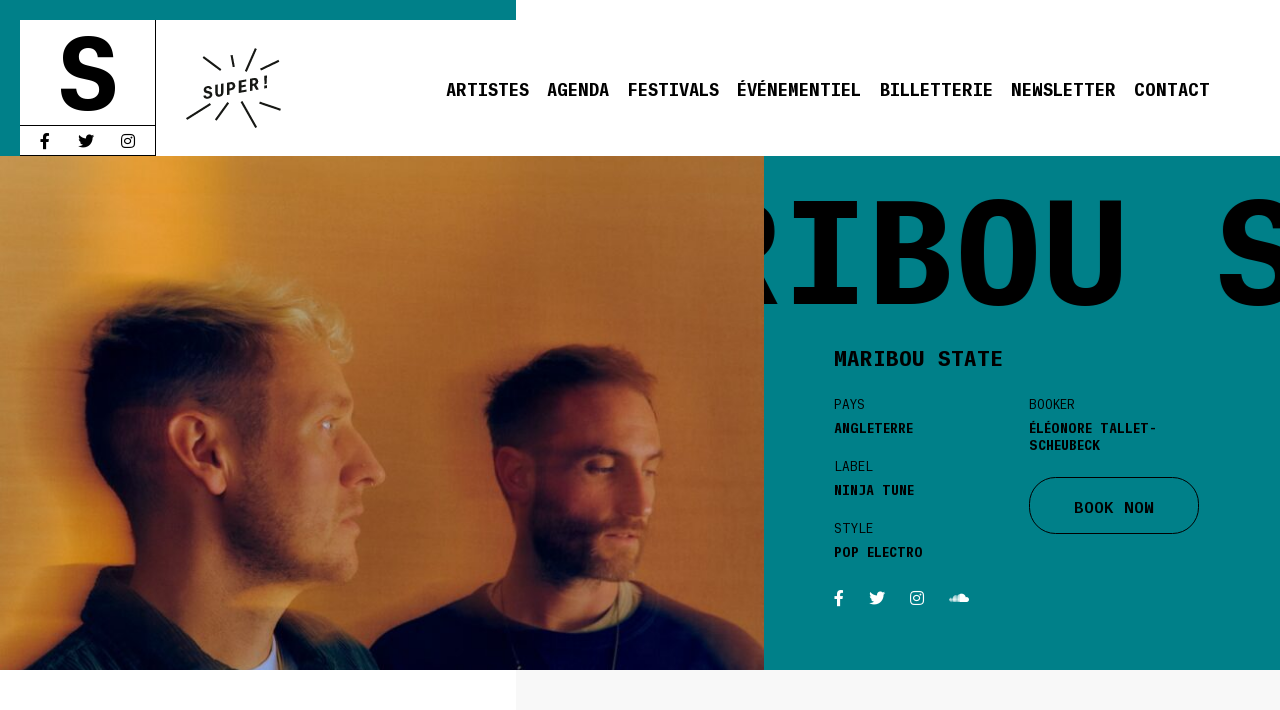

--- FILE ---
content_type: text/html; charset=UTF-8
request_url: https://www.supermonamour.com/artists/maribou-state/
body_size: 14797
content:
<!DOCTYPE html>
<!--[if IE 7]>
<html class="ie ie7" lang="fr-FR">
<![endif]-->
<!--[if IE 8]>
<html class="ie ie8" lang="fr-FR">
<![endif]-->
<!--[if !(IE 7) | !(IE 8) ]><!-->
<html lang="fr-FR">
<!--<![endif]-->

<head>

	
	<meta charset="UTF-8">
	<meta name="viewport" content="initial-scale=1, maximum-scale=1, user-scalable=no">

	<meta name="description" content="Maribou State chez Super! Agence d&#039;épopées musicales.">

	<meta itemprop="name" content="Maribou State - Super!">
	<meta itemprop="description" content="Maribou State chez Super! Agence d&#039;épopées musicales.">
	<meta itemprop="image" content="https://www.supermonamour.com/wp-content/uploads/2018/09/MaribouState-PressShot-001-Vertical-copie-778x864.jpg">

	<meta name="twitter:card" content="summary_large_image" />
	<meta name="twitter:site" content="@supermonamour">
	<meta name="twitter:creator" content="@supermonamour" />
	<meta name="twitter:title" content="Maribou State - Super!" />
	<meta name="twitter:url" content="https://tinyurl.com/y3wzsvqv" />
	<meta name="twitter:description" content="Maribou State chez Super! Agence d&#039;épopées musicales." />
	<meta name="twitter:image:src" content="https://www.supermonamour.com/wp-content/uploads/2018/09/MaribouState-PressShot-001-Vertical-copie-778x864.jpg" />
	<meta name="twitter:image" content="https://www.supermonamour.com/wp-content/uploads/2018/09/MaribouState-PressShot-001-Vertical-copie-778x864.jpg" />

	<meta property="og:title" content="Maribou State - Super!" />
	<meta property="og:type" content="article" />
	<meta property="og:url" content="https://www.supermonamour.com/artists/maribou-state/" />
	<meta property="og:image" content="https://www.supermonamour.com/wp-content/uploads/2018/09/MaribouState-PressShot-001-Vertical-copie-778x864.jpg" />
	<meta property="og:description" content="Maribou State chez Super! Agence d&#039;épopées musicales." />
	<meta property="og:site_name" content="Super!" />
	<meta property="og:locale" content="fr_FR" />

	<title>Maribou State - Super!</title>

	<link rel="apple-touch-icon" sizes="57x57" href="https://www.supermonamour.com/wp-content/themes/super2022/favicons/apple-touch-icon-57x57.png">
	<link rel="apple-touch-icon" sizes="114x114" href="https://www.supermonamour.com/wp-content/themes/super2022/favicons/apple-touch-icon-114x114.png">
	<link rel="apple-touch-icon" sizes="72x72" href="https://www.supermonamour.com/wp-content/themes/super2022/favicons/apple-touch-icon-72x72.png">
	<link rel="apple-touch-icon" sizes="144x144" href="https://www.supermonamour.com/wp-content/themes/super2022/favicons/apple-touch-icon-144x144.png">
	<link rel="apple-touch-icon" sizes="60x60" href="https://www.supermonamour.com/wp-content/themes/super2022/favicons/apple-touch-icon-60x60.png">
	<link rel="apple-touch-icon" sizes="120x120" href="https://www.supermonamour.com/wp-content/themes/super2022/favicons/apple-touch-icon-120x120.png">
	<link rel="apple-touch-icon" sizes="76x76" href="https://www.supermonamour.com/wp-content/themes/super2022/favicons/apple-touch-icon-76x76.png">
	<link rel="apple-touch-icon" sizes="152x152" href="https://www.supermonamour.com/wp-content/themes/super2022/favicons/apple-touch-icon-152x152.png">
	<link rel="apple-touch-icon" sizes="180x180" href="https://www.supermonamour.com/wp-content/themes/super2022/favicons/apple-touch-icon-180x180.png">
	<link rel="icon" type="image/png" href="https://www.supermonamour.com/wp-content/themes/super2022/favicons/favicon-192x192.png" sizes="192x192">
	<link rel="icon" type="image/png" href="https://www.supermonamour.com/wp-content/themes/super2022/favicons/favicon-160x160.png" sizes="160x160">
	<link rel="icon" type="image/png" href="https://www.supermonamour.com/wp-content/themes/super2022/favicons/favicon-96x96.png" sizes="96x96">
	<link rel="icon" type="image/png" href="https://www.supermonamour.com/wp-content/themes/super2022/favicons/favicon-16x16.png" sizes="16x16">
	<link rel="icon" type="image/png" href="https://www.supermonamour.com/wp-content/themes/super2022/favicons/favicon-32x32.png" sizes="32x32">

	<link rel="mask-icon" href="https://www.supermonamour.com/wp-content/themes/super2022/favicons/SuperLogo.svg" color="#E64455">

	<meta name="msapplication-TileColor" content="#ffc40d">
	<meta name="msapplication-TileImage" content="https://www.supermonamour.com/wp-content/themes/super2022/favicons/mstile-144x144.png">

	<link rel="profile" href="http://gmpg.org/xfn/11">
	<link rel="pingback" href="https://www.supermonamour.com/xmlrpc.php">

	<link rel="alternate" type="application/rss+xml" title="Super! Flux RSS" href="https://www.supermonamour.com/feed/" />

	<!--[if lt IE 9]>
	<script src="https://www.supermonamour.com/wp-content/themes/super2022/js/html5.js"></script>
<![endif]-->
	<script async src="https://www.googletagmanager.com/gtag/js?id=G-LRW270XQL7"></script>
	<script>
		window.dataLayer = window.dataLayer || [];

		function gtag() {
			dataLayer.push(arguments);
		}
		gtag('js', new Date());

		gtag('config', 'G-LRW270XQL7');
	</script>
	<meta name='robots' content='max-image-preview:large' />
<link rel='dns-prefetch' href='//cdnjs.cloudflare.com' />
<link href='https://fonts.gstatic.com' crossorigin rel='preconnect' />
<style type="text/css">
img.wp-smiley,
img.emoji {
	display: inline !important;
	border: none !important;
	box-shadow: none !important;
	height: 1em !important;
	width: 1em !important;
	margin: 0 0.07em !important;
	vertical-align: -0.1em !important;
	background: none !important;
	padding: 0 !important;
}
</style>
	<link rel='stylesheet' id='wp-block-library-css' href='https://www.supermonamour.com/wp-includes/css/dist/block-library/style.min.css?ver=6.2.8' type='text/css' media='all' />
<link rel='stylesheet' id='classic-theme-styles-css' href='https://www.supermonamour.com/wp-includes/css/classic-themes.min.css?ver=6.2.8' type='text/css' media='all' />
<style id='global-styles-inline-css' type='text/css'>
body{--wp--preset--color--black: #000000;--wp--preset--color--cyan-bluish-gray: #abb8c3;--wp--preset--color--white: #ffffff;--wp--preset--color--pale-pink: #f78da7;--wp--preset--color--vivid-red: #cf2e2e;--wp--preset--color--luminous-vivid-orange: #ff6900;--wp--preset--color--luminous-vivid-amber: #fcb900;--wp--preset--color--light-green-cyan: #7bdcb5;--wp--preset--color--vivid-green-cyan: #00d084;--wp--preset--color--pale-cyan-blue: #8ed1fc;--wp--preset--color--vivid-cyan-blue: #0693e3;--wp--preset--color--vivid-purple: #9b51e0;--wp--preset--gradient--vivid-cyan-blue-to-vivid-purple: linear-gradient(135deg,rgba(6,147,227,1) 0%,rgb(155,81,224) 100%);--wp--preset--gradient--light-green-cyan-to-vivid-green-cyan: linear-gradient(135deg,rgb(122,220,180) 0%,rgb(0,208,130) 100%);--wp--preset--gradient--luminous-vivid-amber-to-luminous-vivid-orange: linear-gradient(135deg,rgba(252,185,0,1) 0%,rgba(255,105,0,1) 100%);--wp--preset--gradient--luminous-vivid-orange-to-vivid-red: linear-gradient(135deg,rgba(255,105,0,1) 0%,rgb(207,46,46) 100%);--wp--preset--gradient--very-light-gray-to-cyan-bluish-gray: linear-gradient(135deg,rgb(238,238,238) 0%,rgb(169,184,195) 100%);--wp--preset--gradient--cool-to-warm-spectrum: linear-gradient(135deg,rgb(74,234,220) 0%,rgb(151,120,209) 20%,rgb(207,42,186) 40%,rgb(238,44,130) 60%,rgb(251,105,98) 80%,rgb(254,248,76) 100%);--wp--preset--gradient--blush-light-purple: linear-gradient(135deg,rgb(255,206,236) 0%,rgb(152,150,240) 100%);--wp--preset--gradient--blush-bordeaux: linear-gradient(135deg,rgb(254,205,165) 0%,rgb(254,45,45) 50%,rgb(107,0,62) 100%);--wp--preset--gradient--luminous-dusk: linear-gradient(135deg,rgb(255,203,112) 0%,rgb(199,81,192) 50%,rgb(65,88,208) 100%);--wp--preset--gradient--pale-ocean: linear-gradient(135deg,rgb(255,245,203) 0%,rgb(182,227,212) 50%,rgb(51,167,181) 100%);--wp--preset--gradient--electric-grass: linear-gradient(135deg,rgb(202,248,128) 0%,rgb(113,206,126) 100%);--wp--preset--gradient--midnight: linear-gradient(135deg,rgb(2,3,129) 0%,rgb(40,116,252) 100%);--wp--preset--duotone--dark-grayscale: url('#wp-duotone-dark-grayscale');--wp--preset--duotone--grayscale: url('#wp-duotone-grayscale');--wp--preset--duotone--purple-yellow: url('#wp-duotone-purple-yellow');--wp--preset--duotone--blue-red: url('#wp-duotone-blue-red');--wp--preset--duotone--midnight: url('#wp-duotone-midnight');--wp--preset--duotone--magenta-yellow: url('#wp-duotone-magenta-yellow');--wp--preset--duotone--purple-green: url('#wp-duotone-purple-green');--wp--preset--duotone--blue-orange: url('#wp-duotone-blue-orange');--wp--preset--font-size--small: 13px;--wp--preset--font-size--medium: 20px;--wp--preset--font-size--large: 36px;--wp--preset--font-size--x-large: 42px;--wp--preset--spacing--20: 0.44rem;--wp--preset--spacing--30: 0.67rem;--wp--preset--spacing--40: 1rem;--wp--preset--spacing--50: 1.5rem;--wp--preset--spacing--60: 2.25rem;--wp--preset--spacing--70: 3.38rem;--wp--preset--spacing--80: 5.06rem;--wp--preset--shadow--natural: 6px 6px 9px rgba(0, 0, 0, 0.2);--wp--preset--shadow--deep: 12px 12px 50px rgba(0, 0, 0, 0.4);--wp--preset--shadow--sharp: 6px 6px 0px rgba(0, 0, 0, 0.2);--wp--preset--shadow--outlined: 6px 6px 0px -3px rgba(255, 255, 255, 1), 6px 6px rgba(0, 0, 0, 1);--wp--preset--shadow--crisp: 6px 6px 0px rgba(0, 0, 0, 1);}:where(.is-layout-flex){gap: 0.5em;}body .is-layout-flow > .alignleft{float: left;margin-inline-start: 0;margin-inline-end: 2em;}body .is-layout-flow > .alignright{float: right;margin-inline-start: 2em;margin-inline-end: 0;}body .is-layout-flow > .aligncenter{margin-left: auto !important;margin-right: auto !important;}body .is-layout-constrained > .alignleft{float: left;margin-inline-start: 0;margin-inline-end: 2em;}body .is-layout-constrained > .alignright{float: right;margin-inline-start: 2em;margin-inline-end: 0;}body .is-layout-constrained > .aligncenter{margin-left: auto !important;margin-right: auto !important;}body .is-layout-constrained > :where(:not(.alignleft):not(.alignright):not(.alignfull)){max-width: var(--wp--style--global--content-size);margin-left: auto !important;margin-right: auto !important;}body .is-layout-constrained > .alignwide{max-width: var(--wp--style--global--wide-size);}body .is-layout-flex{display: flex;}body .is-layout-flex{flex-wrap: wrap;align-items: center;}body .is-layout-flex > *{margin: 0;}:where(.wp-block-columns.is-layout-flex){gap: 2em;}.has-black-color{color: var(--wp--preset--color--black) !important;}.has-cyan-bluish-gray-color{color: var(--wp--preset--color--cyan-bluish-gray) !important;}.has-white-color{color: var(--wp--preset--color--white) !important;}.has-pale-pink-color{color: var(--wp--preset--color--pale-pink) !important;}.has-vivid-red-color{color: var(--wp--preset--color--vivid-red) !important;}.has-luminous-vivid-orange-color{color: var(--wp--preset--color--luminous-vivid-orange) !important;}.has-luminous-vivid-amber-color{color: var(--wp--preset--color--luminous-vivid-amber) !important;}.has-light-green-cyan-color{color: var(--wp--preset--color--light-green-cyan) !important;}.has-vivid-green-cyan-color{color: var(--wp--preset--color--vivid-green-cyan) !important;}.has-pale-cyan-blue-color{color: var(--wp--preset--color--pale-cyan-blue) !important;}.has-vivid-cyan-blue-color{color: var(--wp--preset--color--vivid-cyan-blue) !important;}.has-vivid-purple-color{color: var(--wp--preset--color--vivid-purple) !important;}.has-black-background-color{background-color: var(--wp--preset--color--black) !important;}.has-cyan-bluish-gray-background-color{background-color: var(--wp--preset--color--cyan-bluish-gray) !important;}.has-white-background-color{background-color: var(--wp--preset--color--white) !important;}.has-pale-pink-background-color{background-color: var(--wp--preset--color--pale-pink) !important;}.has-vivid-red-background-color{background-color: var(--wp--preset--color--vivid-red) !important;}.has-luminous-vivid-orange-background-color{background-color: var(--wp--preset--color--luminous-vivid-orange) !important;}.has-luminous-vivid-amber-background-color{background-color: var(--wp--preset--color--luminous-vivid-amber) !important;}.has-light-green-cyan-background-color{background-color: var(--wp--preset--color--light-green-cyan) !important;}.has-vivid-green-cyan-background-color{background-color: var(--wp--preset--color--vivid-green-cyan) !important;}.has-pale-cyan-blue-background-color{background-color: var(--wp--preset--color--pale-cyan-blue) !important;}.has-vivid-cyan-blue-background-color{background-color: var(--wp--preset--color--vivid-cyan-blue) !important;}.has-vivid-purple-background-color{background-color: var(--wp--preset--color--vivid-purple) !important;}.has-black-border-color{border-color: var(--wp--preset--color--black) !important;}.has-cyan-bluish-gray-border-color{border-color: var(--wp--preset--color--cyan-bluish-gray) !important;}.has-white-border-color{border-color: var(--wp--preset--color--white) !important;}.has-pale-pink-border-color{border-color: var(--wp--preset--color--pale-pink) !important;}.has-vivid-red-border-color{border-color: var(--wp--preset--color--vivid-red) !important;}.has-luminous-vivid-orange-border-color{border-color: var(--wp--preset--color--luminous-vivid-orange) !important;}.has-luminous-vivid-amber-border-color{border-color: var(--wp--preset--color--luminous-vivid-amber) !important;}.has-light-green-cyan-border-color{border-color: var(--wp--preset--color--light-green-cyan) !important;}.has-vivid-green-cyan-border-color{border-color: var(--wp--preset--color--vivid-green-cyan) !important;}.has-pale-cyan-blue-border-color{border-color: var(--wp--preset--color--pale-cyan-blue) !important;}.has-vivid-cyan-blue-border-color{border-color: var(--wp--preset--color--vivid-cyan-blue) !important;}.has-vivid-purple-border-color{border-color: var(--wp--preset--color--vivid-purple) !important;}.has-vivid-cyan-blue-to-vivid-purple-gradient-background{background: var(--wp--preset--gradient--vivid-cyan-blue-to-vivid-purple) !important;}.has-light-green-cyan-to-vivid-green-cyan-gradient-background{background: var(--wp--preset--gradient--light-green-cyan-to-vivid-green-cyan) !important;}.has-luminous-vivid-amber-to-luminous-vivid-orange-gradient-background{background: var(--wp--preset--gradient--luminous-vivid-amber-to-luminous-vivid-orange) !important;}.has-luminous-vivid-orange-to-vivid-red-gradient-background{background: var(--wp--preset--gradient--luminous-vivid-orange-to-vivid-red) !important;}.has-very-light-gray-to-cyan-bluish-gray-gradient-background{background: var(--wp--preset--gradient--very-light-gray-to-cyan-bluish-gray) !important;}.has-cool-to-warm-spectrum-gradient-background{background: var(--wp--preset--gradient--cool-to-warm-spectrum) !important;}.has-blush-light-purple-gradient-background{background: var(--wp--preset--gradient--blush-light-purple) !important;}.has-blush-bordeaux-gradient-background{background: var(--wp--preset--gradient--blush-bordeaux) !important;}.has-luminous-dusk-gradient-background{background: var(--wp--preset--gradient--luminous-dusk) !important;}.has-pale-ocean-gradient-background{background: var(--wp--preset--gradient--pale-ocean) !important;}.has-electric-grass-gradient-background{background: var(--wp--preset--gradient--electric-grass) !important;}.has-midnight-gradient-background{background: var(--wp--preset--gradient--midnight) !important;}.has-small-font-size{font-size: var(--wp--preset--font-size--small) !important;}.has-medium-font-size{font-size: var(--wp--preset--font-size--medium) !important;}.has-large-font-size{font-size: var(--wp--preset--font-size--large) !important;}.has-x-large-font-size{font-size: var(--wp--preset--font-size--x-large) !important;}
.wp-block-navigation a:where(:not(.wp-element-button)){color: inherit;}
:where(.wp-block-columns.is-layout-flex){gap: 2em;}
.wp-block-pullquote{font-size: 1.5em;line-height: 1.6;}
</style>
<link rel='stylesheet' id='supermonamour-fontawesome-css' href='https://cdnjs.cloudflare.com/ajax/libs/font-awesome/5.11.2/css/all.min.css?ver=6.2.8' type='text/css' media='all' />
<link rel='stylesheet' id='normalize-css' href='https://www.supermonamour.com/wp-content/themes/super2022/css/normalize.css?ver=6.2.8' type='text/css' media='all' />
<link rel='stylesheet' id='supermonamour-style-css' href='https://www.supermonamour.com/wp-content/themes/super2022/style.css?ver=6.2.8' type='text/css' media='all' />
<link rel='stylesheet' id='supermonamour-single-artists-style-css' href='https://www.supermonamour.com/wp-content/themes/super2022/style-single-artists.css?ver=6.2.8' type='text/css' media='all' />
<link rel='stylesheet' id='custom-admin-bar-css' href='https://www.supermonamour.com/wp-content/themes/super2022/css/admin-bar.css?ver=6.2.8' type='text/css' media='all' />
<link rel='stylesheet' id='wp_mailjet_form_builder_widget-widget-front-styles-css' href='https://www.supermonamour.com/wp-content/plugins/mailjet-for-wordpress/src/widgetformbuilder/css/front-widget.css?ver=5.4.7' type='text/css' media='all' />
<script type='text/javascript' src='https://www.supermonamour.com/wp-includes/js/jquery/jquery.min.js?ver=3.6.4' id='jquery-core-js'></script>
<script type='text/javascript' src='https://www.supermonamour.com/wp-includes/js/jquery/jquery-migrate.min.js?ver=3.4.0' id='jquery-migrate-js'></script>
<link rel="canonical" href="https://www.supermonamour.com/artists/maribou-state/" />
<link rel='shortlink' href='https://www.supermonamour.com/?p=25181' />
<link rel="alternate" type="application/json+oembed" href="https://www.supermonamour.com/wp-json/oembed/1.0/embed?url=https%3A%2F%2Fwww.supermonamour.com%2Fartists%2Fmaribou-state%2F" />
<link rel="alternate" type="text/xml+oembed" href="https://www.supermonamour.com/wp-json/oembed/1.0/embed?url=https%3A%2F%2Fwww.supermonamour.com%2Fartists%2Fmaribou-state%2F&#038;format=xml" />

</head>

<body class="artists-template-default single single-artists postid-25181 bg-super-color-green-blue">

	
		<div id="fb-root"></div>
		<script>
			(function(d, s, id) {
				var js, fjs = d.getElementsByTagName(s)[0];
				if (d.getElementById(id)) return;
				js = d.createElement(s);
				js.id = id;
				js.src = "//connect.facebook.net/fr_FR/sdk.js#xfbml=1&appId=889272367804153&version=v2.3";
				fjs.parentNode.insertBefore(js, fjs);
			}(document, 'script', 'facebook-jssdk'));
		</script>

	
	<div id="page" class="hfeed site">

				<header id="header">
		<div class="header-container flex">
			<div class="header__borders">
				<div class="header__border--top bg-super-color-green-blue"></div>
				<div class="header__border--left bg-super-color-green-blue"></div>
				<div class="logo__animated flex column">
					<a class="super-logo" href="https://www.supermonamour.com/home/" rel="home"></a>
					<ul class="menu__social flex">
						<a href="https://www.facebook.com/SUPER.agencedepopeesmusicales/" target="_blank" class="fab fa-facebook-f"></a>
						<a href="https://twitter.com/supermonamour" target="_blank" class="fab fa-twitter"></a>
						<a href="https://www.instagram.com/supermonamour/" target="_blank" class="fab fa-instagram"></a>
					</ul>
				</div>
			</div>
			<div class="header__logos flex">

				<div class="logo__super--container">
					<div class="logo__super">
						<a href="https://www.supermonamour.com/home/" rel="home"><img class="to-load" src="https://www.supermonamour.com/wp-content/themes/super2022/images/SuperLogo.svg" alt="SUPER!"></a>
					</div>
				</div>
				<div class="menu">
					<span></span>
					<span></span>
					<span></span>
				</div>
			</div>
					<nav class="menu__wrapper flex">
			<ul id="menu-super-menu" class="menu__site flex"><li id="menu-item-20" class="menu-item menu-item-type-post_type menu-item-object-page menu-item-20"><a href="https://www.supermonamour.com/artistes/">Artistes</a></li>
<li id="menu-item-19" class="menu-item menu-item-type-post_type menu-item-object-page menu-item-19"><a href="https://www.supermonamour.com/agenda/">Agenda</a></li>
<li id="menu-item-32823" class="menu-item menu-item-type-post_type menu-item-object-page menu-item-32823"><a href="https://www.supermonamour.com/festivals/">Festivals</a></li>
<li id="menu-item-32824" class="menu-item menu-item-type-post_type menu-item-object-page menu-item-32824"><a href="https://www.supermonamour.com/evenements/">Événementiel</a></li>
<li id="menu-item-34537" class="menu-item menu-item-type-post_type menu-item-object-page menu-item-34537"><a href="https://www.supermonamour.com/billetterie/">Billetterie</a></li>
<li id="menu-item-85833" class="menu-item menu-item-type-custom menu-item-object-custom menu-item-85833"><a target="_blank" rel="noopener" href="https://page.delight-data.com/Newsletter-Super.html">Newsletter</a></li>
<li id="menu-item-21" class="menu-item menu-item-type-post_type menu-item-object-page menu-item-21"><a href="https://www.supermonamour.com/contact/">Contact</a></li>
</ul>
			<ul class="menu__social--mobile flex">
				<li><a href="https://www.facebook.com/SUPER.agencedepopeesmusicales/" target="_blank" class="fab fa-facebook-f"></a></li>
				<li><a href="https://twitter.com/supermonamour" target="_blank" class="fab fa-twitter"></a></li>
				<li><a href="https://www.instagram.com/supermonamour/" target="_blank" class="fab fa-instagram"></a></li>
			</ul>
			</nav>

		</div>
		</header>


		<div id="main" class="site-main">
	
		<div id="main-content" class="main-content single-artists">

			<style>
				.artist__picture--bg {
					background-image: url(https://www.supermonamour.com/wp-content/uploads/2018/09/MaribouState-PressShot-001-Vertical-copie-778x864.jpg);
				}

				@media only screen and (-webkit-min-device-pixel-ratio: 2),
				only screen and (min--moz-device-pixel-ratio: 2),
				only screen and (-o-min-device-pixel-ratio: 2/1),
				only screen and (min-device-pixel-ratio: 2) {
					.artist__picture--bg {
						background-image: url(https://www.supermonamour.com/wp-content/uploads/2018/09/MaribouState-PressShot-001-Vertical-copie-778x864.jpg);
					}
				}
			</style>
			<section class="single__artist--top flex">
				<div class="artist__picture two-third">
					<div class="artist__picture--bg"></div>
				</div>
				<div class="artist__info one-third">
					<h1><span>Maribou State</span></h1>
					<div class="artist__details">
						<div class="artist__details--name">Maribou State</div>
						<div class="artist__details--content flex">
							<div class="artist__details--col">

																	<div id="country" class="artist__details--block">
										<div class="artist__details--block--title">Pays</div>
										<div class="artist__details--block--content">
											Angleterre										</div>
									</div>
								
																	<div id="label" class="artist__details--block">
																					<div class="artist__details--block--title">Label</div>
																				<div class="artist__details--block--content">
																							Ninja Tune																					</div>
									</div>
								
																	<div id="style" class="artist__details--block">
										<div class="artist__details--block--title">Style</div>
										<div class="artist__details--block--content">
											Pop Electro										</div>
									</div>
								
															</div>
							<div class="artist__details--col">
														<div id="booker" class="artist__details--block">							<div class="artist__details--block--title">Booker</div>

							<div class="artist__details--block--content">Éléonore Tallet-Scheubeck</div>

						</div>
<a id="book-now" href="mailto:el&#101;&#111;&#110;ore&#64;su&#112;&#101;r&#109;on&#97;mour.&#99;o&#109;?subject=Book MARIBOU STATE now !&cc=j&#117;lie&#110;&#64;&#115;upe&#114;&#109;&#111;namour&#46;c&#111;&#109;&body=Bonjour Eléonore," class="more--about">BOOK NOW</a>							</div>
						</div>
													<div class="artist__details--social">
									<a href="https://www.facebook.com/mariboustate" target="_blank" class="super-link-facebook"><i class="fab fa-facebook-f"></i></a>
									<a href="https://twitter.com/mariboustate" target="_blank" class="super-link-twitter"><i class="fab fa-twitter"></i></a>
									<a href="https://www.instagram.com/mariboustate/" target="_blank" class="super-link-instagram"><i class="fab fa-instagram"></i></a>
									<a href="https://soundcloud.com/mariboustate" target="_blank" class="super-link-soundcloud"><i class="fab fa-soundcloud"></i></a>
							</div>

					</div>
				</div>
			</section>

			<section class="single__artist--content">
				<div class="artist__newstour one-third flex">
					<div class="artist__newstour--container">

						<div class="artist__tour wrapped">
							<h2>Tournée</h2>

							<div id="gigs" class="artist__tour--btns flex">
								<button id="next-gigs" class="more--about active-dark">À venir</button>
								<button id="prev-gigs" class="more--about">Passées</button>
							</div>

															<div class="artist__dates">
									<ul>
																					
																																																													
																																			
																																																													
																																			
																																																													
																																			
																																																													
																																			
																																																													
																																			
																																																													
																																			
																																																													
																																			
																																																													
																																																																																									
																																																													
																																			
																																																													
																																																																																									
																																																													
																																			
																																																													
																																			
																																																													
																																			
											
																																			
																																																													
																																			
											
																																			
																																																													
																																			
																																																													
																																			
																																																													
																																			
											
																																			
																																																													
																																																																																									
																																																													
																																			
																																																													
																																			
																																																													
																																			
																																																													
																																			
																																																													
																																			
																																																													
																																			
																																																													
																																			
																																																													
																																			
																																																													
																																			
																																																													
																																																																																									
																																																													
																																			
																																																													
																																			
																																																													
																																			
																																																													
																																			
																																																													
																																			
																																																													
																																			
																																																													
																																			
																																																													
																																			
																																																													
																																			
																																																													
																																			
																																																													
																																			
																																																													
																																			
																																																													
																																			
																																																													
																																			
																																																													
																																			
																																																													
																																			
																																																													
																																			
																																																													
																																			
																																																													
																																			
																																																													
																																			
																																																													
																																			
																																																													
																																			
																																																													
																																			
																																																													
																																			
																																																													
																																			
																																																													
																																			
																																																													
																																			
																																																													
																																			
																																																													
																																																																																									
																																																													
																																			
																																																													
																																			
																																																													
																																			
																																																													
																																			
																																																													
																																			
																																																													
																																			
																																																													
																																			
																																																													
																																			
																																																													
																																			
																																																													
																																			
																																																													
																																			
																																																													
																																			
																																																													
																																			
																																																													
																																			
																																																													
																																																																																									
																																																													
																																			
																																																													
																																			
																																																													
																																			
																																																													
																																			
																																																													
																																			
																																																													
																																			
																																																													
																																			
																																																													
																																			
																																																													
																																			
																																																													
																																			
																																																													
																																			
																																																													
																																			
																																																													
																																			
																																																													
																																			
																																																													
																																			
																																																													
																																			
																																																													
																																			
																																																													
																																			
																																																													
																																			
																																																													
																																			
																																																													
																																			
																																																													
																																			
																																																													
																																			
																																																													
																																			
																																																													
																																			
																																																													
																																			
																																																													
																																			
																																																													
																																			
																																																													
																																			
																																																													
																																			
																																																													
																																			
																																																													
																																			
																																																													
																																			
																																																													
																																			
																																																													
																																			
																																																													
																																			
																																																													
																																			
																																																													
																																			
																																																													
																																			
																																																													
																																			
																																																													
																																			
																																																													
																																			
																																																													
																																			
																																																													
																																			
																																																													
																																			
																																																													
																																			
																																																													
																																			
																																																													
																																			
																																																													
																																			
																																																													
																																			
																																																													
																																			
																																																													
																																			
																																																													
																																			
																																																													
																																			
																																																													
																																			
																																																													
																																			
																																																													
																																			
																																																													
																																			
																																																													
																																			
																																																													
																																			
																																																													
																																			
																																																													
																																			
																																																													
																																			
																																																													
																																			
																																																													
																																			
																																																													
																																			
																																																													
																																			
																																																													
																																			
																																																													
																																			
																																																													
																																			
																																																													
																																			
																																																													
																																			
																																																													
																																			
																																																													
																																			
																																																													
																																			
																																																													
																																			
																																																													
																																			
																																																													
																																			
																																																													
																																			
																																																													
																																			
																																																													
																																																																																									
																																																													
																																			
																																																													
																																																																																									
																																																													
																																			
																																																													
																																			
																																																													
																																			
																																																													
																																			
																																																													
																																																																																									
																																																													
																																			
																																																													
																																			
																																																													
																																			
																																																													
																																			
																																																													
																																			
																																																													
																																			
																																																													
																																			
																																																													
																																			
																																																													
																																			
																																																													
																																			
																																																													
																																			
																																																													
																																			
																																																													
																																			
																																																													
																																			
																																																													
																																			
																																																													
																																			
																																																													
																																			
																																																													
																																			
																																																													
																																			
																																																													
																																			
																																																													
																																			
																																																													
																																			
																																																													
																																			
																																																													
																																																																																									
																																																													
																																			
																																																													
																																			
																																																													
																																			
																																																													
																																			
																																																													
																																			
																																																													
																																			
																																																													
																																			
																																																													
																																			
																																																													
																																			
																																																													
																																			
																																																													
																																			
																																																													
																																			
																																																													
																																			
																																																													
																																			
																																																													
																																			
																																																													
																																			
																																																													
																																			
																																																													
																																			
																																																													
																																			
																																																													
																																																																																									
																																																													
																																			
																																																													
																																			
																																																													
																																			
																																																													
																																			
																																																													
																																			
																																																													
																																			
																																																													
																																			
																																																													
																																			
																																																													
																																			
																																																													
																																			
																																																													
																																			
																																																													
																																			
																																																													
																																			
																																																													
																																			
																																																													
																																			
																																																													
																																			
																																																													
																																			
																																																													
																																			
																																																													
																																			
																																																													
																																			
																																																													
																																			
																																																													
																																			
																																																													
																																			
																																																													
																																			
																																																													
																																			
																																																													
																																			
																																																													
																																			
																																																													
																																			
																																																													
																																			
																																																													
																																			
																																																													
																																																																																									
																																																													
																																			
																																																													
																																			
																																																													
																																			
																																																													
																																			
																																																													
																																			
																																																													
																																			
																																																													
																																			
																																																													
																																			
																																																													
																																			
																																																													
																																			
																																																													
																																			
																																																													
																																			
																																																													
																																			
																																																													
																																																																																									
																																																													
																																			
																																																													
																																			
																																																													
																																			
																																																													
																																			
																																																													
																																			
																																																													
																																			
																																																													
																																			
																																																													
																																			
																																																													
																																			
																																																													
																																			
																																																													
																																			
																																																													
																																			
																																																													
																																			
																																																													
																																			
																																																													
																																			
																																																													
																																			
																																																													
																																			
																																																													
																																			
																																																													
																																			
																																																													
																																			
																																																													
																																			
																																																													
																																			
																																																													
																																			
																																																													
																																			
																																																													
																																			
																																																													
																																			
																																																													
																																			
																																																													
																																			
																																																													
																																			
																																																													
																																			
																																																													
																																			
																																																													
																																			
																																																													
																																			
																																																													
																																			
																																																													
																																			
																																																													
																																			
																																																													
																																			
																																																													
																																			
																																																													
																																			
																																																													
																																			
																																																													
																																			
																																																													
																																			
																																																													
																																			
																																																													
																																			
																																																													
																																			
																																																													
																																			
																																																													
																																			
																																																													
																																			
																																																													
																																			
																																																													
																																			
																																																													
																																			
																																																													
																																			
																																																													
																																			
																																																													
																																			
																																																													
																																			
																																																													
																																			
																																																													
																																			
																																																													
																																			
																																																													
																																			
																																																													
																																			
																																																													
																																			
																																																													
																																			
																																																													
																																			
																																																													
																																			
																																																													
																																			
																																																													
																																			
																																																													
																																			
																																																													
																																			
																																																													
																																			
																																																													
																																			
																																																													
																																			
																																																													
																																			
																																																													
																																			
																																																													
																																			
																																																													
																																			
																																																													
																																			
																																																													
																																			
																																																													
																																			
																																																													
																																			
																																																													
																																			
																																																													
																																			
																																																													
																																			
																																																													
																																			
																																																													
																																			
																																																													
																																			
																																																													
																																			
																																																													
																																			
																																																													
																																			
																																																													
																																			
																																																													
																																			
																																																													
																																			
																																																													
																																			
																																																													
																																			
																																																													
																																			
																																																													
																																			
																																																													
																																			
																																																													
																																			
																																																													
																																																																																									
																																																													
																																																																																									
																																																													
																																			
																																																													
																																																																																									
																																																													
																																			
																																																													
																																			
																																																													
																																			
																																																													
																																			
																																																													
																																			
																																																													
																																			
																																																													
																																			
																																																													
																																			
																																																													
																																			
																																																													
																																			
																																																													
																																			
																																																													
																																			
																																																													
																																			
																																																													
																																			
																																																													
																																			
																																																													
																																			
																																																													
																																			
																																																													
																																																																																									
																																																													
																																			
																																																													
																																			
																																																													
																																			
																																																													
																																			
																																																													
																																			
																																																													
																																			
																																																													
																																			
																																																													
																																			
																																																													
																																			
																																																													
																																			
																																																													
																																			
																																																													
																																			
																																																													
																																			
																																																													
																																			
																																																													
																																			
																																																													
																																			
																																																													
																																			
																																																													
																																			
																																																													
																																			
																																																													
																																			
																																																													
																																			
																																																													
																																			
																																																													
																																			
																																																													
																																			
																																																													
																																			
																																																													
																																			
																																																													
																																			
																																																													
																																			
																																																													
																																			
																																																													
																																			
																																																													
																																			
																																																													
																																			
																																																													
																																																																																									
																																																													
																																			
																																																													
																																			
																																																													
																																			
																																																													
																																			
																																																													
																																																																																																																					
																																																													
																																			
																																																													
																																			
																																																													
																																			
																																																													
																																			
																																																													
																																			
																																																													
																																			
																																																													
																																			
																																																													
																																																																																																																					
																																																													
																																			
																																																													
																																			
																																																													
																																			
																																																													
																																			
																																																													
																																			
																																																													
																																			
																																																													
																																			
																																																													
																																			
																																																													
																																			
																																																													
																																			
																																																													
																																			
																																																													
																																			
																																																													
																																			
																																																													
																																			
																																																													
																																			
																																																													
																																			
																																																													
																																			
																																																													
																																			
																																																													
																																			
																																																													
																																			
																																																													
																																			
																																																													
																																			
																																																													
																																			
																																																													
																																			
																																																													
																																			
																																																													
																																			
																																																													
																																			
																																																													
																																			
																																																													
																																			
																																																													
																																			
																																																													
																																			
																																																													
																																																																																									
																																																													
																																			
																																																													
																																			
																																																													
																																			
																																																													
																																			
																																																													
																																			
																																																													
																																			
																																																													
																																			
																																																													
																																			
																																																													
																																			
																																																													
																																			
																																																													
																																			
																																																													
																																			
																																																													
																																			
																																																													
																																			
																																																													
																																			
																																																													
																																			
																																																													
																																																																																									
																																																													
																																			
																																																													
																																			
																																																													
																																																																																									
																																																													
																																			
																																																													
																																			
																																																													
																																			
																																																													
																																																																																									
																																																													
																																			
																																																													
																																			
																																																													
																																			
																																																													
																																			
																																																													
																																			
																																																													
																																			
																																																													
																																			
																																																													
																																			
																																																													
																																			
																																																													
																																			
																																																													
																																			
																																																													
																																			
																																																													
																																			
																																																													
																																			
																																																													
																																			
																																																													
																																			
																																																													
																																			
																																																													
																																			
																																																													
																																			
																																																													
																																			
																																																													
																																			
																																																													
																																			
																																																													
																																			
																																																													
																																			
																																																													
																																																																																									
																																																													
																																			
																																																													
																																			
																																																													
																																			
																																																													
																																			
																																																													
																																			
																																																													
																																																																																									
																																																													
																																			
																																																													
																																			
																																																													
																																			
																																																													
																																			
																																																													
																																			
																																																													
																																			
																																																													
																																			
																																																													
																																			
																																																													
																																			
																																																													
																																			
																																																													
																																			
																																																													
																																			
																																																													
																																			
																																																													
																																			
																																																													
																																			
																																																													
																																			
																																																													
																																			
																																																													
																																			
																																																													
																																			
																																																													
																																			
																																																													
																																			
																																																													
																																			
																																																													
																																			
																																																													
																																			
																																																													
																																																																																									
																																																													
																																			
																																																													
																																			
																																																													
																																			
																																																													
																																			
																																																													
																																			
																																																													
																																			
																																																													
																																			
																																																													
																																			
																																																													
																																			
																																																													
																																			
																																																													
																																			
																																																													
																																			
																																																													
																																			
																																																													
																																			
																																																													
																																			
																																																													
																																			
																																																													
																																			
																																																													
																																			
																																																													
																																			
																																																													
																																			
																																																													
																																			
																																																													
																																			
																																																													
																																			
																																																													
																																			
																																																													
																																			
																																																													
																																			
																																																													
																																			
																																																													
																																			
																																																													
																																			
																																																													
																																			
																																																													
																																			
																																																													
																																			
																																																													
																																			
																																																													
																																			
																																																													
																																			
																																																													
																																			
																																																													
																																			
																																																													
																																																																																									
																																																													
																																			
																																																													
																																			
																																																													
																																			
																																																													
																																			
																																																													
																																			
																																																													
																																			
																																																													
																																			
																																																													
																																			
																																																													
																																																																																									
																																																													
																																			
																																																													
																																			
																																																													
																																																																																									
																																																													
																																			
																																																													
																																																																																									
																																																													
																																			
																																																													
																																			
																																																													
																																			
																																																													
																																			
																																																													
																																			
																																																													
																																																																																																																					
																																																													
																																																																																									
																																																													
																																			
																																																													
																																			
																																																													
																																			
																																																													
																																			
																																																													
																																																																																									
																																																													
																																			
																																																													
																																			
																																																													
																																			
																																																													
																																																																																																																					
																																																													
																																			
																																																													
																																			
																																																													
																																			
																																																													
																																			
																																																													
																																																																																																																					
																																																													
																																			
																																																													
																																																																																									
																																																													
																																			
																																																													
																																			
																																																													
																																			
																																																													
																																			
																																																													
																																			
																																																													
																																			
																																																													
																																			
																																																													
																																			
																																																													
																																			
																																																													
																																			
																																																													
																																			
																																																													
																																			
																																																													
																																			
																																																													
																																			
																																																													
																																			
																																																													
																																			
																																																													
																																			
																																																													
																																			
																																																													
																																																																																									
																																																													
																																			
																																																													
																																			
																																																													
																																			
																																																													
																																			
																																																													
																																			
																																																													
																																			
																																																													
																																			
																																																													
																																			
																																																													
																																			
																																																													
																																			
																																																													
																																			
																																																													
																																			
																																																													
																																			
																																																													
																																			
																																																													
																																			
																																																													
																																			
																																																													
																																			
																																																													
																																			
																																																													
																																																																																									
																																																													
																																			
																																																													
																																			
																																																													
																																			
																																																													
																																			
																																																													
																																			
																																																													
																																			
																																																													
																																			
																																																													
																																			
																																																													
																																			
																																																													
																																			
																																																													
																																			
																																																													
																																			
																																																													
																																			
																																																													
																																			
																																																													
																																			
																																																													
																																			
																																																													
																																																																																									
																																																													
																																			
																																																													
																																			
																																																													
																																			
																																																													
																																			
																																																													
																																			
																																																													
																																			
																																																													
																																			
																																																													
																																			
																																																													
																																			
																																																													
																																			
																																																													
																																			
																																																													
																																			
																																																													
																																			
																																																													
																																			
																																																													
																																			
																																																													
																																			
																																																													
																																			
																																																													
																																			
																																																													
																																			
																																																													
																																			
																																																													
																																			
																																																													
																																			
																																																													
																																			
																																																													
																																			
																																																													
																																			
																																																													
																																			
																																																													
																																			
																																																													
																																			
																																																													
																																			
																																																													
																																			
																																																													
																																			
																																																													
																																			
																																																													
																																			
																																																													
																																			
																																																													
																																			
																																																													
																																			
																																																													
																																			
																																																													
																																			
																																																													
																																			
																																																													
																																			
																																																													
																																			
																																																													
																																			
																																																													
																																			
																																																													
																																			
																																																													
																																			
																																																													
																																			
																																																													
																																			
																																																													
																																																																																									
																																																													
																																			
																																																													
																																			
																																																													
																																																																																									
																																																													
																																			
																																																													
																																			
																																																													
																																			
																																																													
																																			
																																																													
																																			
																																																													
																																			
																																																													
																																			
																																																													
																																			
																																																													
																																			
																																																													
																																			
																																																													
																																			
																																																													
																																			
																																																													
																																			
																																																													
																																			
																																																													
																																			
																																																													
																																			
																																																													
																																			
																																																													
																																			
																																																													
																																			
																																																													
																																			
																																																													
																																			
																																																													
																																			
																																																													
																																			
																																																													
																																			
																																																													
																																			
																																																													
																																			
																																																													
																																			
																																																													
																																			
																																																													
																																			
																																																													
																																			
																																																													
																																			
																																																													
																																			
																																																													
																																			
																																																													
																																			
																																																													
																																			
																																																													
																																			
																																																													
																																			
																																																													
																																			
																																																													
																																			
																																																													
																																			
																																																													
																																			
																																																													
																																			
																																																													
																																			
																																																													
																																			
																																																													
																																			
																																																													
																																			
																																																													
																																			
																																																													
																																			
																																																													
																																			
																																																													
																																			
																																																													
																																			
																																																													
																																			
																																																													
																																			
																																																													
																																			
																																																													
																																			
																																																													
																																			
																																																													
																																																																																									
																																																													
																																			
																																																													
																																			
																																																													
																																			
																																																													
																																			
																																																													
																																			
																																																													
																																			
																																																													
																																			
																																																													
																																			
																																																													
																																			
																																																													
																																			
																																																													
																																			
																																																													
																																			
																																																													
																																			
																																																													
																																			
																																																													
																																			
																																																													
																																			
																																																													
																																			
																																																													
																																			
																																																													
																																			
																																																													
																																			
																																																													
																																																																																																																					
																																																													
																																			
																																																													
																																			
																																																													
																																			
																																																													
																																																																																									
																																																													
																																			
																																																													
																																			
																																																													
																																			
																																																													
																																			
																																																													
																																			
																																																													
																																			
																																																													
																																			
																																																													
																																			
																																																													
																																			
																																																													
																																			
																																																													
																																			
																																																													
																																																																																									
																																																													
																																			
																																																													
																																			
																																																													
																																			
																																																													
																																			
																																																													
																																			
																																																													
																																			
																																																													
																																			
																																																													
																																																																																									
																																																													
																																			
																																																													
																																			
																																																													
																																			
																																																													
																																			
																																																													
																																																																																									
																																																													
																																			
																																																													
																																			
																																																													
																																			
																																																													
																																			
																																																													
																																			
																																																													
																																			
																																																													
																																			
																																																													
																																			
																																																													
																																																																																									
																																																													
																																			
																																																													
																																			
																																																													
																																			
																																																													
																																			
																																																													
																																			
																																																													
																																			
																																																													
																																			
																																																													
																																			
																																																													
																																			
																																																													
																																			
																																																													
																																			
																																																													
																																			
																																																													
																																			
																																																													
																																			
																																																													
																																			
																																																													
																																			
																																																													
																																			
																																																													
																																			
																																																													
																																			
																																																													
																																			
																																																													
																																			
																																																													
																																			
																																																													
																																			
																																																													
																																			
																																																													
																																			
																																																													
																																			
																																																													
																																			
																																																													
																																			
																																																													
																																			
																																																													
																																			
																																																													
																																			
																																																													
																																																																																									
																																																													
																																			
																																																													
																																			
																																																													
																																			
																																																													
																																			
																																																													
																																			
																																																													
																																			
																																																													
																																			
																																																													
																																			
																																																													
																																			
																																																													
																																			
																																																													
																																			
																																																													
																																			
																																																													
																																			
																																																													
																																			
																																																													
																																			
																																																													
																																			
																																																													
																																			
																																																													
																																			
																																																													
																																			
																																																													
																																			
																																																													
																																			
																																																													
																																			
																																																													
																																			
																																																													
																																			
																																																													
																																			
																																																													
																																			
																																																													
																																			
																																																													
																																			
																																																													
																																			
																																																													
																																			
																																																													
																																			
																																																													
																																			
																																																													
																																			
																																																													
																																			
																																																													
																																			
																																																													
																																			
																																																													
																																			
																																																													
																																			
																																																													
																																			
																																																													
																																			
																																																													
																																			
																																																													
																																			
																																																													
																																			
																																																													
																																			
																																																													
																																			
																																																													
																																			
																																																													
																																			
																																																													
																																			
																																																													
																																			
																																																													
																																			
																																																													
																																			
																																																													
																																			
																																																													
																																																																																																																					
																																																													
																																			
																																																													
																																			
																																																													
																																																																																									
																																																													
																																			
																																																													
																																			
																																																													
																																			
																																																													
																																			
																																																													
																																																																																									
																																																													
																																			
																																																													
																																			
																																																													
																																																																																									
																																																													
																																			
																																																													
																																			
																																																													
																																			
																																																													
																																																																																									
																																																													
																																																																																									
																																																													
																																			
																																																													
																																			
																																																													
																																			
																																																													
																																			
																																																													
																																			
																																																													
																																			
																																																													
																																			
																																																													
																																			
																																																													
																																			
																																																													
																																			
																																																													
																																																																																									
																																																													
																																			
																																																													
																																			
																																																													
																																			
																																																													
																																			
																																																													
																																			
																																																													
																																			
																																																													
																																			
																																																													
																																			
																																																													
																																			
																																																													
																																			
																																																													
																																			
																																																													
																																			
																																																													
																																			
																																																													
																																			
																																																													
																																			
																																																													
																																			
																																																													
																																			
																																																													
																																			
																																																													
																																			
																																																													
																																			
																																																													
																																			
																																																													
																																			
																																																													
																																			
																																																													
																																			
																																																													
																																			
																																																													
																																																																																									
																																																													
																																			
																																																													
																																			
																																																													
																																			
																																																													
																																			
																																																													
																																			
																																																													
																																			
																																																													
																																			
																																																													
																																			
																																																													
																																			
																																																													
																																			
																																																													
																																			
																																																													
																																			
																																																													
																																			
																																																													
																																			
																																																													
																																			
																																																													
																																			
																																																													
																																			
																																																													
																																			
																																																													
																																			
																																																													
																																			
																																																													
																																			
																																																													
																																			
																																																													
																																																																																									
																																																													
																																			
																																																													
																																			
																																																													
																																			
																																																													
																																			
																																																													
																																			
																																																													
																																			
																																																													
																																			
																																																													
																																			
																																																													
																																																																																									
																																																													
																																			
																																																													
																																			
																																																													
																																			
																																																													
																																			
																																																													
																																			
																																																													
																																			
																																																													
																																			
																																																													
																																			
																																																													
																																			
																																																													
																																			
																																																													
																																			
																																																													
																																			
																																																													
																																			
																																																													
																																			
																																																													
																																			
																																																													
																																			
																																																													
																																			
																																																													
																																			
																																																													
																																			
																																																													
																																			
																																																													
																																			
																																																													
																																			
																																																													
																																			
																																																													
																																			
																																																													
																																			
																																																													
																																			
																																																													
																																			
																																																													
																																			
																																																													
																																																																																									
																																																													
																																			
																																																													
																																			
																																																													
																																			
																																																													
																																			
																																																													
																																			
																																																													
																																			
																																																													
																																			
																																																													
																																			
																																																													
																																			
																																																													
																																			
																																																													
																																			
																																																													
																																			
																																																													
																																			
																																																													
																																			
																																																													
																																			
																																																													
																																			
																																																													
																																			
																																																													
																																			
																																																													
																																			
																																																													
																																			
																																																													
																																			
																																																													
																																			
																																																													
																																			
																																																													
																																			
																																																													
																																			
																																																													
																																			
																																																													
																																			
																																																													
																																			
																																																													
																																			
																																																													
																																			
																																																													
																																			
																																																													
																																			
																																																													
																																			
																																																													
																																			
																																																													
																																			
																																																													
																																			
																																																													
																																			
																																																													
																																			
																																																													
																																			
																																																													
																																			
																																																													
																																			
																																																													
																																			
																																																													
																																			
																																																													
																																			
																																																													
																																			
																																																													
																																			
																																																													
																																			
																																																													
																																			
																																																													
																																			
																																																													
																																			
																																																													
																																			
																																																													
																																			
																																																													
																																			
																																																													
																																			
																																																													
																																			
																																																													
																																			
																																																													
																																			
																																																													
																																			
																																																													
																																			
																																																													
																																			
																																																													
																																			
																																																													
																																			
																																																													
																																			
																																																													
																																			
																																																													
																																			
																																																													
																																			
																																																													
																																			
																																																													
																																			
																																																													
																																			
																																																													
																																																																																									
																																																													
																																																																																									
																																																													
																																			
																																																													
																																																																																									
																																																													
																																			
																																																													
																																																																																									
																																																													
																																			
																																																													
																																			
																																																													
																																			
																																																													
																																			
																																																													
																																			
																																																													
																																			
																																																													
																																			
																																																													
																																			
																																																													
																																			
																																																													
																																			
																																																													
																																			
																																																													
																																			
																																																													
																																			
																																																													
																																			
																																																													
																																			
																																																													
																																			
																																																													
																																			
																																																													
																																			
																																																													
																																			
																																																													
																																			
																																																													
																																			
																																																													
																																			
																																																													
																																			
																																																													
																																			
																																																													
																																			
																																																													
																																			
																																																													
																																			
																																																													
																																			
																																																													
																																			
																																																													
																																			
																																																													
																																			
																																																													
																																			
																																																													
																																			
																																																													
																																			
																																																													
																																			
																																																													
																																			
																																																													
																																			
																																																													
																																			
																																																													
																																			
																																																													
																																			
																																																													
																																			
																																																													
																																			
																																																													
																																			
																																																													
																																			
																																																													
																																			
																																																													
																																			
																																																													
																																			
																																																													
																																			
																																																													
																																			
																																																													
																																			
																																																													
																																			
																																																													
																																			
																																																													
																																			
																																																													
																																			
																																																													
																																			
																																																													
																																			
																																																													
																																			
																																																													
																																			
																																																													
																																			
																																																													
																																			
																																																													
																																			
																																																													
																																			
																																																													
																																			
																																																													
																																			
																																																													
																																			
																																																													
																																			
																																																													
																																			
																																																													
																																			
																																																													
																																			
																																																													
																																			
																																																													
																																			
																																																													
																																			
																																																													
																																			
																																																													
																																			
																																																													
																																			
																																																													
																																			
																																																													
																																			
																																																													
																																			
																																																													
																																			
																																																													
																																																																																									
																																																													
																																			
																																																													
																																			
																																																													
																																			
																																																													
																																			
																																																													
																																			
																																																													
																																			
																																																													
																																			
																																																													
																																			
																																																													
																																			
																																																													
																																			
																																																													
																																			
																																																													
																																			
																																																													
																																																																																									
																																																													
																																			
																																																													
																																			
																																																													
																																																																																									
																																																													
																																			
																																																													
																																			
																																																													
																																																																																									
																																																													
																																			
																																																													
																																			
																																																													
																																			
																																																													
																																			
																																																													
																																			
																																																													
																																			
																																																													
																																			
																																																													
																																																																																									
																																																													
																																			
																																																													
																																			
																																																													
																																			
																																																													
																																			
																																																													
																																			
																																																													
																																			
																																																													
																																			
																																																													
																																																																																									
																																																													
																																			
																																																													
																																			
																																																													
																																			
																																																													
																																			
																																																													
																																			
																																																													
																																			
																																																													
																																			
																																																													
																																			
																																																													
																																			
																																																													
																																			
																																																													
																																			
																																																													
																																			
																																																													
																																																																																									
																																																													
																																			
																																																													
																																																																																									
																																																													
																																																																																									
																																																													
																																			
																																																													
																																			
																																																													
																																			
																																																													
																																			
																																																													
																																			
																																																													
																																			
																																																													
																																			
																																																													
																																			
																																																													
																																			
																																																													
																																			
																																																													
																																			
																																																													
																																			
																																																													
																																																																																									
																																																													
																																			
																																																													
																																			
																																																													
																																			
																																																													
																																			
																																																													
																																			
																																																													
																																			
																																																													
																																			
																																																													
																																			
																																																													
																																			
																																																													
																																																																																									
																																																													
																																			
																																																													
																																			
																																																													
																																			
																																																													
																																			
																																																													
																																			
																																																													
																																			
																																																													
																																			
																																																													
																																			
																																																													
																																			
																																																													
																																			
																																																													
																																			
																																																													
																																			
																																																													
																																			
																																																													
																																			
																																																													
																																			
																																																													
																																			
																																																													
																																			
																																																													
																																			
																																																													
																																			
																																																													
																																			
																																																													
																																			
																																																													
																																			
																																																													
																																			
																																																													
																																			
											
																																			
																																																													
																																			
																																																													
																																																																																																																																																	
																																																													
																																																																																																																					
																																																													
																																			
																																																													
																																			
																																																													
																																			
																																																													
																																			
																																																													
																																																																																									
																																																													
																																			
																																																													
																																			
																																																													
																																			
																																																													
																																			
																																																													
																																			
																																																													
																																			
																																																													
																																			
																																																													
																																			
																																																													
																																			
																																																													
																																			
																																																													
																																			
																																																													
																																			
																																																													
																																			
																																																													
																																			
																																																													
																																			
																																																													
																																			
																																																													
																																			
																																																													
																																			
																																																													
																																			
																																																													
																																			
																																																													
																																			
																																																													
																																			
																																																													
																																			
																																																													
																																			
																																																													
																																			
																																																													
																																			
																																																													
																																			
																																																													
																																			
																																																													
																																			
																																																													
																																			
																																																													
																																			
																																																													
																																																																																									
																																																													
																																			
																																																													
																																			
																																																													
																																			
																																																													
																																			
																																																													
																																			
																																																													
																																			
																																																													
																																			
																																																													
																																			
																																																													
																																																																																									
																																																													
																																			
																																																													
																																			
																																																													
																																			
																																																													
																																			
																																																													
																																			
																																																													
																																			
																																																													
																																			
																																																													
																																			
																																																													
																																			
																																																													
																																			
																																																													
																																			
																																																													
																																			
																																																													
																																			
																																																													
																																			
																																																													
																																			
																																																													
																																			
																																																													
																																			
																																																													
																																			
																																																													
																																			
																																																													
																																			
																																																													
																																			
																																																													
																																			
																																																													
																																			
																																																													
																																			
																																																													
																																			
																																																													
																																			
																																																													
																																			
																																																													
																																			
																																																													
																																			
																																																													
																																			
																																																													
																																			
																																																													
																																			
																																																													
																																			
																																																													
																																			
																																																													
																																																																																									
																																																													
																																			
																																																													
																																			
																																																													
																																			
																																																													
																																			
																																																													
																																			
																																																													
																																																																																									
																																																													
																																																																																									
																																																													
																																			
																																																													
																																			
																																																													
																																			
																																																													
																																			
																																																													
																																			
																																																													
																																			
																																																													
																																			
																																																													
																																			
																																																													
																																			
																																																													
																																			
																																																													
																																			
																																																													
																																			
																																																													
																																			
																																																													
																																			
																																																													
																																																																																									
																																																													
																																			
																																																													
																																			
																																																													
																																			
																																																													
																																			
																																																													
																																			
																																																													
																																			
																																																													
																																			
																																																													
																																			
																																																													
																																																																																									
																																																													
																																			
																																																													
																																			
																																																													
																																			
																																																													
																																			
																																																													
																																			
																																																													
																																			
																																																													
																																			
																																																													
																																			
																																																													
																																			
																																																													
																																			
																																																													
																																			
																																																													
																																			
																																																													
																																			
																																																													
																																			
																																																													
																																			
																																																													
																																			
																																																													
																																			
																																																													
																																			
																																																													
																																			
																																																													
																																			
																																																													
																																			
																																																													
																																			
																																																													
																																			
																																																													
																																			
																																																													
																																																																																																																					
																																																													
																																			
																																																													
																																			
																																																													
																																			
																																																													
																																			
																																																													
																																			
																																																													
																																			
																																																													
																																			
																																																													
																																			
																																																													
																																			
																																																													
																																			
																																																													
																																			
																																																													
																																			
																																																													
																																			
																																																													
																																			
																																																													
																																																																																									
																																																													
																																			
																																																													
																																			
																																																													
																																			
																																																													
																																			
																																																													
																																			
																																																													
																																			
																																																													
																																			
																																																													
																																			
																																																													
																																			
																																																													
																																			
																																																													
																																			
																																																													
																																			
																																																													
																																			
																																																													
																																			
																																																													
																																			
																																																													
																																			
																																																													
																																			
																																																													
																																			
																																																													
																																			
																																																													
																																			
																																																													
																																			
																																																													
																																			
																																																													
																																			
																																																													
																																			
																																																													
																																			
																																																													
																																			
																																																													
																																			
																																																													
																																			
																																																													
																																			
																																																													
																																			
																																																													
																																			
																																																													
																																			
																																																													
																																			
																																																													
																																			
																																																													
																																			
																																																													
																																			
																																																													
																																			
																																																													
																																			
																																																													
																																			
																																																													
																																			
																																																													
																																			
																																																													
																																			
																																																													
																																			
																																																													
																																			
																																																													
																																			
																																																													
																																			
																																																													
																																			
																																																													
																																			
																																																													
																																			
																																																													
																																			
																																																													
																																			
																																																													
																																			
																																																													
																																			
																																																													
																																			
																																																													
																																			
																																																													
																																			
																																																													
																																			
																																																													
																																			
																																																													
																																			
																																																													
																																			
																																																													
																																			
																																																													
																																																																																									
																																																													
																																			
																																																													
																																			
																																																													
																																			
																																																													
																																																																																									
																																																													
																																			
																																																													
																																			
																																																													
																																			
																																																													
																																			
																																																													
																																			
																																																													
																																																																																									
																																																													
																																			
																																																													
																																			
																																																													
																																			
																																																													
																																			
																																																													
																																			
																																																													
																																			
																																																													
																																			
																																																													
																																																																																									
																																																													
																																			
																																																													
																																			
																																																													
																																			
																																																													
																																			
																																																													
																																			
																																																													
																																			
																																																													
																																			
																																																													
																																			
																																																													
																																			
																																																													
																																			
																																																													
																																			
																																																													
																																			
																																																													
																																			
																																																													
																																			
																																																													
																																			
																																																													
																																			
																																																													
																																			
																																																													
																																			
																																																													
																																			
																																																													
																																			
																																																													
																																			
																																																													
																																			
																																																													
																																			
																																																													
																																			
																																																													
																																			
																																																													
																																			
																																																													
																																			
																																																													
																																			
																																																													
																																			
																																																													
																																			
																																																													
																																			
																																																													
																																																																																																																					
																																																													
																																			
																																																													
																																			
																																																													
																																			
																																																													
																																			
																																																													
																																			
																																																													
																																			
																																																													
																																			
																																																													
																																			
																																																													
																																			
																																																													
																																			
																																																													
																																			
																																																													
																																			
																																																													
																																			
																																																													
																																			
																																																													
																																			
																																																													
																																			
																																																													
																																			
																																																													
																																			
																																																													
																																																																																									
																																																													
																																			
																																																													
																																			
																																																													
																																			
																																																													
																																			
																																																													
																																			
																																																													
																																			
																																																													
																																			
																																																													
																																			
																																																													
																																			
																																																													
																																			
																																																													
																																																																																									
																																																													
																																			
																																																													
																																			
																																																													
																																			
																																																													
																																			
																																																													
																																			
																																																													
																																																																																									
																																																													
																																			
											
																																			
																																																													
																																			
																																																													
																																			
																																																													
																																			
																																																													
																																			
																																																													
																																			
																																																													
																																			
																																																													
																																			
																																																													
																																			
																																																													
																																			
																																																													
																																			
																																																													
																																			
																																																													
																																			
																																																													
																																			
																																																													
																																			
																																																													
																																			
																																																													
																																			
																																																													
																																			
																																																													
																																			
																																																													
																																			
																																																													
																																			
																																																													
																																			
																																																													
																																			
																																																													
																																			
																																																													
																																			
																																																													
																																			
																																																													
																																			
																																																													
																																			
																																																													
																																			
																																																													
																																			
																																																													
																																			
																																																													
																																			
																																																													
																																			
																																																													
																																			
																																																													
																																			
																																																													
																																			
																																																													
																																			
																																																													
																																			
																																																													
																																			
																																																													
																																			
																																																													
																																			
																																																													
																																			
																																																													
																																			
																																																													
																																			
																																																													
																																			
																																																													
																																			
																																																													
																																			
																																																													
																																			
																																																													
																																			
																																																													
																																			
																																																													
																																			
																																																													
																																			
																																																													
																																			
																																																													
																																			
																																																													
																																			
																																																													
																																			
																																																													
																																			
																																																													
																																			
																																																													
																																			
																																																													
																																			
																																																													
																																			
																																																													
																																			
																																																													
																																			
																																																													
																																																																																									
																																																													
																																			
																																																													
																																			
																																																													
																																			
																																																													
																																			
																																																													
																																			
																																																													
																																																																																									
																																																													
																																			
																																																													
																																			
																																																													
																																			
																																																													
																																			
																																																													
																																			
																																																													
																																			
																																																													
																																			
																																																													
																																																																																									
																																																													
																																			
																																																													
																																			
																																																													
																																			
																																																													
																																			
																																																													
																																			
																																																													
																																			
																																																													
																																			
																																																													
																																			
																																																													
																																			
																																																													
																																			
																																																													
																																			
																																																													
																																			
																																																													
																																			
																																																													
																																			
																																																													
																																			
																																																													
																																			
																																																													
																																			
																																																													
																																			
																																																													
																																			
																																																													
																																			
																																																													
																																			
																																																													
																																			
																																																													
																																			
																																																													
																																			
																																																													
																																			
																																																													
																																			
																																																													
																																			
																																																													
																																			
																																																													
																																			
																																																													
																																			
																																																													
																																			
																																																													
																																			
																																																													
																																			
																																																													
																																			
																																																													
																																			
																																																													
																																			
																																																													
																																			
																																																													
																																			
																																																													
																																			
																																																													
																																			
																																																													
																																			
																																																													
																																			
																																																													
																																			
																																																													
																																			
																																																													
																																			
																																																													
																																			
																																																													
																																			
																																																													
																																			
																																																													
																																			
																																																													
																																			
																																																													
																																			
																																																													
																																			
																																																													
																																			
																																																													
																																			
																																																													
																																			
																																																													
																																			
																																																													
																																			
																																																													
																																			
																																																													
																																			
																																																													
																																			
																																																													
																																			
																																																													
																																			
																																																													
																																			
																																																													
																																			
																																																													
																																			
																																																													
																																			
																																																													
																																			
																																																													
																																			
																																																													
																																			
																																																													
																																			
																																																													
																																			
																																																													
																																			
																																																													
																																			
																																																													
																																			
																																																													
																																			
																																																													
																																			
																																																													
																																			
																																																													
																																			
																																																													
																																			
																																																													
																																			
																																																													
																																			
																																																													
																																			
																																																													
																																			
																																																													
																																			
																																																													
																																			
																																																													
																																			
																																																													
																																			
																																																													
																																			
																																																													
																																			
																																																													
																																			
																																																													
																																			
																																																													
																																			
											
																																			
																																																													
																																			
																																																													
																																			
																																																													
																																			
																																																													
																																			
																																																													
																																			
																																																													
																																			
																																																													
																																			
																																																													
																																			
																																																													
																																			
																																																													
																																			
																																																													
																																			
																																																													
																																			
																																																													
																																			
																																																													
																																			
																																																													
																																			
																																																													
																																			
																																																													
																																			
																																																													
																																			
																																																													
																																			
																																																													
																																																																																									
																																																													
																																			
																																																													
																																			
																																																													
																																																																																									
																																																													
																																			
																																																													
																																			
																																																													
																																			
																																																													
																																			
																																																													
																																			
																																																													
																																			
																																																													
																																			
																																																													
																																			
																																																													
																																			
																																																													
																																			
																																																													
																																																																																									
																																																													
																																			
																																																													
																																			
																																																													
																																			
																																																													
																																			
																																																													
																																			
																																																													
																																			
																																																													
																																																																																									
																																																													
																																			
																																																													
																																			
																																																													
																																			
																																																													
																																			
																																																													
																																			
																																																													
																																			
																																																													
																																			
																																																													
																																			
																																																													
																																			
																																																													
																																			
																																																													
																																			
																																																													
																																			
																																																													
																																			
																																																													
																																			
																																																													
																																			
																																																													
																																			
																																																													
																																			
																																																													
																																			
																																																													
																																			
																																																													
																																			
																																																													
																																			
																																																													
																																			
																																																													
																																			
																																																													
																																			
																																																													
																																			
																																																													
																																			
																																																													
																																			
																																																													
																																			
																																																													
																																			
																																																													
																																			
																																																													
																																			
																																																													
																																			
																																																													
																																			
																																																													
																																			
																																																													
																																			
																																																													
																																			
											
																																			
																																																													
																																			
																																																													
																																			
																																																													
																																			
																																																													
																																			
																																																													
																																			
																																																													
																																			
																																																													
																																			
																																																													
																																			
																																																													
																																			
																																																													
																																			
																																																													
																																			
																																																													
																																			
																																																													
																																			
																																																													
																																			
																																																													
																																																																																									
																																																													
																																																																																									
																																																													
																																			
																																																													
																																			
																																																													
																																			
																																																													
																																			
																																																													
																																																																																									
																																																													
																																																																																									
																																																													
																																																																																									
																																																													
																																			
																																																													
																																			
																																																													
																																			
																																																													
																																			
																																																													
																																			
																																																													
																																			
																																																													
																																			
																																																													
																																			
																																																													
																																			
																																																													
																																																																																									
																																																													
																																			
																																																													
																																			
																																																													
																																			
																																																													
																																			
																																																													
																																			
																																																													
																																			
																																																													
																																			
																																																													
																																			
																																																													
																																			
																																																													
																																			
																																																													
																																			
																																																													
																																			
																																																													
																																			
																																																													
																																			
																																																													
																																			
																																																													
																																			
																																																													
																																			
																																																													
																																			
																																																													
																																			
																																																													
																																			
																																																													
																																			
																																																													
																																			
																																																													
																																			
																																																													
																																			
																																																													
																																			
																																																													
																																			
																																																													
																																			
																																																													
																																			
																																																													
																																			
																																																													
																																			
																																																													
																																			
																																																													
																																			
																																																													
																																			
																																																													
																																			
																																																													
																																			
																																																													
																																			
																																																													
																																			
																																																													
																																			
																																																													
																																			
																																																													
																																			
																																																													
																																			
																																																													
																																			
																																																													
																																			
																																																													
																																			
																																																													
																																			
																																																													
																																			
																																																													
																																			
																																																													
																																			
																																																													
																																			
																																																													
																																			
																																																													
																																			
																																																													
																																			
																																																													
																																			
																																																													
																																			
																																																													
																																			
																																																													
																																			
																																																													
																																			
																																																													
																																			
																																																													
																																			
																																																													
																																			
																																																													
																																			
																																																													
																																			
																																																													
																																			
																																																													
																																			
																																																													
																																			
																																																													
																																			
																																																													
																																			
																																																													
																																			
																																																													
																																			
																																																													
																																			
																																																													
																																			
																																																													
																																			
																																																													
																																			
																																																													
																																			
																																																													
																																			
																																																													
																																			
																																																													
																																			
																																																													
																																			
																																																													
																																			
																																																													
																																			
																																																													
																																			
																																																													
																																			
																																																													
																																			
																																																													
																																			
																																																													
																																			
																																																													
																																			
																																																													
																																			
																																																													
																																			
																																																													
																																			
																																																													
																																			
																																																													
																																			
																																																													
																																			
																																																													
																																			
																																																													
																																			
																																																													
																																			
																																																													
																																			
																																																													
																																			
																																																													
																																			
																																																													
																																			
																																																													
																																			
																																																													
																																			
																																																													
																																			
																																																													
																																			
																																																													
																																			
																																																													
																																			
																																																													
																																			
																																																													
																																			
																																																													
																																			
																																																													
																																			
																																																													
																																			
																																																													
																																			
																																																													
																																			
																																																													
																																			
																																																													
																																																																																									
																																																													
																																			
																																																													
																																			
																																																													
																																			
																																																													
																																			
																																																													
																																			
																																																													
																																			
																																																													
																																			
																																																													
																																			
																																																													
																																			
																																																													
																																			
																																																													
																																			
																																																													
																																			
																																																													
																																			
																																																													
																																			
																																																													
																																			
																																																													
																																			
																																																													
																																			
																																																													
																																			
																																																													
																																			
																																																													
																																			
																																																													
																																			
																																																													
																																			
																																																													
																																			
																																																													
																																			
																																																													
																																			
																																																													
																																			
																																																													
																																			
																																																													
																																			
																																																													
																																			
																																																													
																																			
																																																													
																																			
																																																													
																																																																																									
																																																													
																																			
																																																													
																																																																																																																					
																																																													
																																																																																									
																																																													
																																			
																																																													
																																			
																																																													
																																			
																																																													
																																			
																																																													
																																			
																																																													
																																			
																																																													
																																			
																																																													
																																			
																																																													
																																			
																																																													
																																			
																																																													
																																			
																																																													
																																			
																																																													
																																			
																																																													
																																			
																																																													
																																			
																																																													
																																			
																																																													
																																			
																																																													
																																			
																																																													
																																			
																																																													
																																			
																																																													
																																			
																																																													
																																			
																																																													
																																			
																																																													
																																			
																																																													
																																			
																																																													
																																			
																																																													
																																			
																																																													
																																			
																																																													
																																			
																																																													
																																			
																																																													
																																			
																																																													
																																			
																																																													
																																			
																																																													
																																			
																																																													
																																			
																																																													
																																			
																																																													
																																			
																																																													
																																			
																																																													
																																			
																																																													
																																			
																																																													
																																			
																																																													
																																			
																																																													
																																			
																																																													
																																			
																																																													
																																																																																									
																																																													
																																			
																																																													
																																			
																																																													
																																			
																																																													
																																			
																																																													
																																			
																																																													
																																			
																																																													
																																			
																																																													
																																			
																																																													
																																			
																																																													
																																			
																																																													
																																			
																																																													
																																			
																																																													
																																			
																																																													
																																			
																																																													
																																			
																																																													
																																																																																									
																																																													
																																			
																																																													
																																			
																																																													
																																			
																																																													
																																																																																									
																																																													
																																			
																																																													
																																			
																																																													
																																																																																																																					
																																																													
																																			
																																																													
																																			
																																																													
																																			
																																																													
																																																																																									
																																																													
																																			
																																																													
																																			
																																																													
																																			
																																																													
																																			
																																																													
																																			
																																																													
																																			
																																																													
																																			
																																																													
																																			
																																																													
																																			
																																																													
																																			
																																																													
																																			
																																																													
																																			
																																																													
																																			
																																																													
																																			
																																																													
																																			
																																																													
																																			
																																																													
																																			
																																																													
																																																																																									
																																																													
																																			
																																																													
																																			
																																																													
																																			
																																																													
																																			
																																																													
																																			
																																																													
																																																																																									
																																																													
																																			
																																																													
																																			
																																																													
																																			
																																																													
																																			
																																																													
																																			
																																																													
																																			
																																																													
																																			
																																																													
																																			
																																																													
																																			
																																																													
																																			
																																																													
																																			
																																																													
																																			
																																																													
																																			
																																																													
																																			
																																																													
																																			
																																																													
																																			
																																																													
																																			
																																																													
																																																																																									
																																																													
																																			
																																																													
																																			
																																																													
																																			
																																																													
																																																																																																																					
																																																													
																																			
																																																													
																																			
																																																													
																																			
																																																													
																																																																																									
																																																													
																																			
																																																													
																																			
																																																													
																																			
																																																													
																																			
																																																													
																																			
																																																													
																																			
																																																													
																																			
																																																													
																																			
																																																													
																																			
																																																													
																																			
																																																													
																																			
																																																													
																																			
																																																													
																																			
																																																													
																																			
																																																													
																																			
																																																													
																																			
																																																													
																																			
																																																													
																																			
																																																													
																																																																																																																					
																																																													
																																			
																																																													
																																			
																																																													
																																			
																																																													
																																			
																																																													
																																			
																																																													
																																			
																																																													
																																			
																																																													
																																			
																																																													
																																			
																																																													
																																			
																																																													
																																			
																																																													
																																			
																																																													
																																			
																																																													
																																																																																																																					
																																																													
																																			
																																																													
																																			
																																																													
																																			
																																																													
																																			
																																																													
																																			
																																																													
																																			
																																																													
																																			
																																																													
																																																																																									
																																																													
																																			
																																																													
																																			
																																																													
																																			
																																																													
																																			
																																																													
																																			
																																																													
																																			
																																																													
																																			
																																																													
																																			
																																																													
																																			
																																																													
																																			
																																																													
																																			
																																																													
																																			
																																																													
																																																																																									
																																																													
																																			
																																																													
																																			
																																																													
																																			
																																																													
																																			
																																																													
																																			
																																																													
																																			
																																																													
																																			
																																																													
																																			
																																																													
																																			
																																																													
																																			
																																																													
																																			
																																																													
																																			
																																																													
																																			
																																																													
																																																																																									
																																																													
																																			
																																																													
																																			
																																																													
																																			
																																																													
																																			
																																																													
																																																																																									
																																																													
																																			
																																																													
																																			
																																																													
																																			
																																																													
																																			
																																																													
																																			
																																																													
																																			
																																																													
																																			
																																																													
																																			
																																																													
																																			
																																																													
																																			
																																																													
																																			
																																																													
																																			
																																																													
																																																																																									
																																																													
																																			
																																																													
																																			
																																																													
																																																																																									
																																																													
																																			
																																																													
																																			
																																																													
																																			
																																																													
																																			
																																																													
																																			
																																																													
																																																																																									
																																																													
																																			
																																																													
																																			
																																																													
																																			
																																																													
																																			
																																																													
																																			
																																																													
																																																																																																																					
																																																													
																																			
																																																													
																																			
																																																													
																																			
																																																													
																																			
																																																													
																																			
																																																													
																																			
																																																													
																																			
																																																													
																																			
																																																													
																																			
																																																													
																																			
																																																													
																																			
																																																													
																																			
																																																													
																																																																																									
																																																													
																																			
																																																													
																																			
																																																													
																																			
																																																													
																																			
																																																													
																																			
																																																													
																																			
																																																													
																																			
																																																													
																																			
																																																													
																																			
																																																													
																																			
																																																													
																																			
																																																													
																																			
																																																													
																																			
																																																													
																																			
																																																													
																																			
																																																													
																																			
																																																													
																																																																																																																					
																																																													
																																			
																																																													
																																			
																																																													
																																			
																																																													
																																			
																																																													
																																			
																																																													
																																			
																																																													
																																			
																																																													
																																			
																																																													
																																																																																									
																																																													
																																			
																																																													
																																			
																																																													
																																			
																																																													
																																			
																																																													
																																			
																																																													
																																			
																																																													
																																			
																																																													
																																			
																																																													
																																			
																																																													
																																			
																																																													
																																			
																																																													
																																			
																																																													
																																			
																																																													
																																			
																																																													
																																			
																																																													
																																			
																																																													
																																			
																																																													
																																			
																																																													
																																			
																																																													
																																			
																																																													
																																																																																									
																																																													
																																			
																																																													
																																			
																																																													
																																			
																																																													
																																			
																																																													
																																			
																																																													
																																			
																																																													
																																			
																																																													
																																			
																																																													
																																			
																																																													
																																			
																																																													
																																			
																																																													
																																			
																																																													
																																			
																																																													
																																			
																																																													
																																			
																																																													
																																			
																																																													
																																			
																																																													
																																			
																																																													
																																			
																																																													
																																			
																																																													
																																																																																									
																																																													
																																			
																																																													
																																			
																																																													
																																			
																																																													
																																			
																																																													
																																			
																																																													
																																			
																																																													
																																			
																																																													
																																			
																																																													
																																			
																																																													
																																			
																																																													
																																			
																																																													
																																			
																																																													
																																			
																																																													
																																			
																																																													
																																			
																																																													
																																			
																																																													
																																			
																																																													
																																			
																																																													
																																			
																																																													
																																			
																																																													
																																			
																																																													
																																			
																																																													
																																			
																																																													
																																			
																																																													
																																			
																																																													
																																			
																																																													
																																			
																																																													
																																			
																																																													
																																			
																																																													
																																			
																																																													
																																			
																																																													
																																			
																																																													
																																			
																																																													
																																			
																																																													
																																			
																																																													
																																			
																																																													
																																			
																																																													
																																			
																																																													
																																			
																																																													
																																			
																																																													
																																			
																																																													
																																			
																																																													
																																			
																																																													
																																			
																																																													
																																			
																																																													
																																			
																																																													
																																			
																																																													
																																			
																																																													
																																			
																																																													
																																			
																																																													
																																			
																																																													
																																			
																																																													
																																			
																																																													
																																			
																																																													
																																			
																																																													
																																			
																																																													
																																			
																																																													
																																			
																																																													
																																			
																																																													
																																			
																																																													
																																			
																																																													
																																			
																																																													
																																			
																																																													
																																			
																																																													
																																			
																																																													
																																			
																																																													
																																			
																																																													
																																			
																																																													
																																			
																																																													
																																			
																																																													
																																			
																																																													
																																			
																																																													
																																			
																																																													
																																			
																																																													
																																			
																																																													
																																			
																																																													
																																			
																																																													
																																			
																																																													
																																			
																																																													
																																			
																																																													
																																			
																																																													
																																			
																																																													
																																			
																																																													
																																			
																																																													
																																			
																																																													
																																			
																																																													
																																			
																																																													
																																			
																																																													
																																			
																																				
																													<li class="artist__date--line flex past-event">
															
															<div class="artist__date--details flex">
																
																	<div class="artist__date--jma flex column">
																		<div class="artist__date--jm">
																			15/11																		</div>
																		<div class="artist__date--a">2018</div>
																	</div>


																	<div class="artist__venue--city flex column">

																		<div class="artist__date--venue printplacename">
																			Badaboum																			
																			<!--

																			-->
																		</div>

																		<div class="artist__date--city">
																																																										Paris																																					</div>

																	</div>
																															</div>

																															<div class="list-agenda-item-link">
																																																						<span>Complet</span>
																																																			</div>
															
															</li>
																																							
																																			
																																																													
																																			
																																																													
																																			
																																																													
																																			
																																																													
																																			
																																																													
																																			
																																																													
																																			
																																																													
																																			
																																																													
																																			
																																																													
																																			
																																																													
																																			
																																																													
																																			
																																																													
																																			
																																																													
																																			
																																																													
																																			
																																																													
																																			
																																																													
																																			
																																																													
																																			
																																																													
																																			
																																																													
																																			
																																																													
																																			
																																																													
																																			
																																																													
																																			
																																																													
																																			
																																																													
																																			
																																																													
																																			
																																																													
																																			
																																																													
																																			
																																																													
																																			
																																																													
																																			
																																																													
																																			
																																																													
																																			
																																																													
																																			
																																																													
																																			
																																																													
																																			
																																																													
																																			
																																																													
																																			
																																																													
																																			
																																																													
																																			
																																																													
																																			
																																																													
																																			
																																																													
																																			
																																																													
																																			
																																																													
																																			
																																																													
																																			
																																																													
																																			
																																																													
																																			
																																																													
																																			
																																																													
																																			
																																																													
																																			
																																																													
																																			
																																																													
																																			
																																																													
																																			
																																																													
																																			
																																																													
																																			
																																																													
																																																																																									
																																																													
																																			
																																																													
																																																																																									
																																																													
																																			
																																																													
																																			
																																																													
																																			
																																																													
																																			
																																																													
																																			
																																																													
																																			
																																																													
																																			
																																																													
																																			
																																																													
																																			
																																																													
																																			
																																																													
																																			
																																																													
																																			
																																																													
																																			
																																																													
																																			
																																																													
																																			
																																																													
																																			
																																																													
																																			
																																																													
																																			
																																																													
																																			
																																																													
																																			
																																																													
																																			
																																																													
																																			
																																																													
																																			
																																																													
																																																																																									
																																																													
																																			
																																																													
																																			
																																																													
																																			
																																																													
																																			
																																																													
																																																																																									
																																																													
																																			
																																																													
																																			
																																																													
																																			
																																																													
																																			
																																																													
																																			
																																																													
																																			
																																																													
																																			
																																																													
																																			
																																																													
																																			
																																																													
																																			
																																																													
																																			
																																																													
																																			
																																																													
																																			
																																																													
																																			
																																																													
																																			
																																																													
																																			
																																																													
																																			
																																																													
																																			
																																																													
																																			
																																																													
																																			
																																																													
																																			
																																																													
																																			
																																																													
																																			
																																																													
																																			
																																																													
																																			
																																																													
																																			
																																																													
																																			
																																																													
																																			
																																																													
																																			
																																																													
																																			
																																																													
																																			
																																																													
																																			
																																																													
																																			
																																																													
																																			
																																																													
																																			
																																																													
																																			
																																																													
																																			
																																																													
																																			
																																																													
																																			
																																																													
																																			
																																																													
																																			
																																																													
																																			
																																																													
																																			
																																																													
																																			
																																																													
																																			
																																																													
																																			
																																																													
																																			
																																																													
																																			
																																																													
																																			
																																																													
																																			
																																																													
																																			
																																																													
																																																																																									
																																																													
																																			
																																																													
																																			
																																																													
																																			
																																																													
																																			
																																																													
																																			
																																																													
																																			
																																																													
																																			
																																																													
																																			
																																																													
																																			
																																																													
																																			
																																																													
																																			
																																																													
																																			
																																																													
																																			
																																																													
																																			
																																																													
																																			
																																																													
																																			
																																																													
																																			
																																																													
																																			
																																				
																													<li class="artist__date--line flex past-event">
															
															<div class="artist__date--details flex">
																
																	<div class="artist__date--jma flex column">
																		<div class="artist__date--jm">
																			13/03																		</div>
																		<div class="artist__date--a">2019</div>
																	</div>


																	<div class="artist__venue--city flex column">

																		<div class="artist__date--venue printplacename">
																			Trabendo																			
																			<!--

																			-->
																		</div>

																		<div class="artist__date--city">
																																																										Paris																																					</div>

																	</div>
																															</div>

																															<div class="list-agenda-item-link">
																																																																				</div>
															
															</li>
																																							
																																			
																																																													
																																			
																																																													
																																			
																																																													
																																			
																																																													
																																			
																																																													
																																			
																																																													
																																			
																																																													
																																			
																																																													
																																			
																																																													
																																			
																																																													
																																			
																																																													
																																			
																																																													
																																			
																																																													
																																			
																																																													
																																			
																																																													
																																			
																																																													
																																			
																																																													
																																			
																																																													
																																			
																																																													
																																			
																																																													
																																			
																																																													
																																			
																																																													
																																			
																																																													
																																			
																																																													
																																			
																																																													
																																			
																																																													
																																			
																																																													
																																			
																																																													
																																			
																																																													
																																			
																																																													
																																			
																																																													
																																			
																																																													
																																			
																																																													
																																			
																																																													
																																			
																																																													
																																			
																																																													
																																			
																																																													
																																			
																																																													
																																			
																																																													
																																			
																																																													
																																			
																																																													
																																			
																																																													
																																			
																																																													
																																			
																																																													
																																			
																																																													
																																			
																																																													
																																			
																																																													
																																			
																																																													
																																			
																																																													
																																			
																																																													
																																			
																																																													
																																			
																																																													
																																			
																																																													
																																			
																																																													
																																			
																																																													
																																			
																																																													
																																			
																																																													
																																			
																																																													
																																			
																																																													
																																			
																																																													
																																			
																																																													
																																			
																																																													
																																			
																																																													
																																			
																																																													
																																			
																																																													
																																			
																																																													
																																			
																																																													
																																			
																																																													
																																																																																									
																																																													
																																			
																																																													
																																			
																																																													
																																			
																																																													
																																			
																																																													
																																			
																																																													
																																																																																																																					
																																																													
																																			
																																																													
																																			
																																																													
																																			
																																																													
																																			
																																																													
																																			
																																																													
																																			
																																																													
																																			
																																																													
																																			
																																																													
																																			
																																																													
																																			
																																																													
																																			
																																																													
																																			
																																																													
																																			
																																																													
																																			
																																																													
																																			
																																																													
																																			
																																																													
																																			
																																																													
																																			
																																																													
																																			
																																																													
																																			
																																																													
																																			
																																																													
																																																																																									
																																																													
																																			
																																																													
																																			
																																																													
																																			
																																																													
																																			
																																																													
																																			
																																																													
																																			
																																																													
																																			
																																																													
																																			
																																																													
																																			
																																																													
																																			
																																																													
																																			
																																																													
																																			
																																																													
																																			
																																																													
																																			
																																																													
																																			
																																																													
																																			
																																																													
																																			
																																																													
																																			
																																																													
																																			
																																																													
																																			
																																																													
																																			
																																																													
																																			
																																																													
																																			
																																																													
																																																																																									
																																																													
																																			
																																																													
																																			
																																																													
																																			
																																																													
																																																																																																																																																	
																																																													
																																			
																																																													
																																			
																																																													
																																			
																																																													
																																			
																																																													
																																			
																																																													
																																			
																																																													
																																			
																																																													
																																			
																																																													
																																																																																									
																																																													
																																			
																																																													
																																			
																																																													
																																			
																																																													
																																			
																																																													
																																																																																																																																																	
																																																													
																																			
																																																													
																																																																																									
																																																													
																																			
																																																													
																																			
																																																													
																																			
																																																													
																																			
																																																													
																																			
																																																													
																																			
																																																													
																																																																																									
																																																													
																																			
																																																													
																																			
																																																													
																																			
																																																													
																																			
																																																													
																																			
																																																													
																																																																																																																																																	
																																																													
																																			
																																																													
																																			
																																																													
																																			
																																																													
																																			
																																																													
																																			
																																																													
																																																																																									
																																																													
																																			
																																																													
																																			
																																																													
																																			
																																																													
																																																																																									
																																																													
																																																																																																																																																																																																									
																																																													
																																			
																																																													
																																			
																																																													
																																			
																																																													
																																			
																																																													
																																			
																																																													
																																																																																																																					
																																																													
																																			
																																																													
																																			
																																																													
																																			
																																																													
																																			
																																																													
																																			
																																																													
																																			
																																																													
																																			
																																																													
																																			
																																																													
																																			
																																																													
																																			
																																																													
																																			
																																																													
																																			
																																																													
																																			
																																																													
																																			
																																																													
																																			
																																																													
																																			
																																																													
																																			
																																																													
																																			
																																																													
																																			
																																																													
																																			
																																																													
																																																																																									
																																																													
																																			
																																																													
																																																																																									
																																																													
																																																																																																																					
																																																													
																																			
																																																													
																																			
																																																													
																																																																																																																																																	
																																																													
																																			
																																																													
																																			
																																																													
																																			
																																																													
																																			
																																																													
																																			
																																																													
																																																																																																																																																	
																																																													
																																			
																																																													
																																			
																																																													
																																			
																																																													
																																			
																																																													
																																			
																																																													
																																			
																																																													
																																			
																																																													
																																			
																																																													
																																			
																																																													
																																																																																									
																																																													
																																			
																																																													
																																			
																																																													
																																			
																																																													
																																																																																																																					
																																																													
																																			
																																																													
																																			
																																																													
																																			
																																																													
																																			
																																																													
																																			
																																																													
																																			
																																																													
																																			
																																																													
																																			
																																																													
																																			
																																																													
																																			
																																																													
																																			
																																																													
																																			
																																																													
																																			
																																																													
																																			
																																																													
																																			
																																																													
																																			
																																																													
																																			
																																																													
																																			
																																																													
																																			
																																																													
																																			
																																																													
																																			
																																																													
																																			
																																																													
																																			
																																																													
																																			
																																																													
																																			
																																																													
																																			
																																																													
																																			
																																																													
																																			
																																																													
																																			
																																																													
																																			
																																																													
																																			
																																																													
																																			
																																																													
																																			
																																																													
																																			
																																																													
																																			
																																																													
																																			
																																																													
																																			
																																																													
																																			
																																																													
																																			
																																																													
																																			
																																																													
																																			
																																																													
																																			
																																																													
																																			
																																																													
																																			
																																																													
																																			
																																																													
																																			
																																																													
																																			
																																																													
																																			
																																																													
																																			
																																																													
																																			
																																																													
																																																																																									
																																																													
																																			
																																																													
																																			
																																																													
																																			
																																																													
																																			
																																																													
																																			
																																																													
																																			
																																																													
																																																																																									
																																																													
																																			
																																																													
																																			
																																																													
																																			
																																																													
																																			
																																																													
																																			
																																																													
																																			
																																																													
																																			
																																																													
																																			
																																																													
																																			
																																																													
																																			
																																																													
																																																																																									
																																																													
																																			
																																																													
																																			
																																																													
																																			
																																																													
																																			
																																																													
																																			
																																																													
																																			
																																																													
																																			
																																																													
																																			
																																																													
																																			
																																																													
																																			
																																																													
																																			
																																																													
																																			
																																																													
																																			
																																																													
																																			
																																																													
																																			
																																																													
																																																																																									
																																																													
																																			
																																																													
																																			
																																																													
																																			
																																																													
																																			
																																																													
																																			
																																																													
																																			
																																																													
																																			
																																																													
																																			
																																																													
																																			
																																																													
																																			
																																																													
																																			
																																																													
																																			
																																																													
																																			
																																																													
																																			
																																																													
																																			
																																																													
																																			
																																																													
																																			
																																																													
																																			
																																																													
																																			
																																																													
																																			
																																																													
																																			
																																																													
																																			
																																																													
																																			
																																																													
																																			
																																																													
																																			
																																																													
																																			
																																																													
																																			
																																																													
																																			
																																																													
																																			
																																																													
																																			
																																																													
																																			
																																																													
																																			
																																																													
																																			
																																																													
																																			
																																																													
																																			
																																																													
																																			
																																																													
																																			
																																																													
																																			
																																																													
																																			
																																																													
																																			
																																																													
																																			
																																																													
																																			
																																																													
																																			
																																																													
																																			
																																																													
																																			
																																																													
																																			
																																																													
																																			
																																																													
																																			
																																																													
																																			
																																																													
																																			
																																																													
																																			
																																																													
																																			
																																																													
																																			
																																																													
																																			
																																																													
																																			
																																																													
																																			
																																																													
																																			
																																																													
																																			
																																																													
																																			
																																																													
																																			
																																																													
																																			
																																																													
																																			
																																																													
																																			
																																																													
																																			
																																																													
																																			
																																																													
																																			
																																																													
																																			
																																																													
																																			
																																																													
																																			
											
																																			
																																																													
																																			
																																																													
																																			
																																																													
																																			
																																																													
																																																																																																																																																																																																									
																																																													
																																																																																																																																																																																																									
																																																													
																																			
																																																													
																																																																																																																					
																																																													
																																			
																																																													
																																			
																																																													
																																																																																																																																																	
																																																													
																																			
																																																													
																																			
																																																													
																																			
																																																													
																																			
																																																													
																																			
																																																													
																																			
																																																													
																																			
																																																													
																																			
																																																													
																																			
																																																													
																																			
																																																													
																																			
																																																													
																																			
																																																													
																																			
																																																													
																																			
																																																													
																																			
																																																													
																																			
																																																													
																																			
																																																													
																																			
																																																													
																																			
																																																													
																																			
																																																													
																																			
																																																													
																																			
																																																													
																																			
																																																													
																																			
																																																													
																																			
																																																													
																																			
																																																													
																																			
																																																													
																																			
																																																													
																																																																																									
																																																													
																																			
																																																													
																																			
																																																													
																																			
																																																													
																																			
																																																													
																																			
																																																													
																																			
																																																													
																																			
																																																													
																																			
																																																													
																																			
																																																													
																																			
																																																													
																																			
																																																													
																																			
																																																													
																																			
																																																													
																																			
																																																													
																																			
																																																													
																																			
																																																													
																																			
																																																													
																																			
																																																													
																																			
																																																													
																																			
																																																													
																																			
																																																													
																																			
																																																													
																																			
																																																													
																																			
																																																													
																																			
																																																													
																																			
																																																													
																																			
																																																													
																																			
																																																													
																																			
																																																													
																																			
																																																													
																																			
																																																													
																																			
																																																													
																																			
																																																													
																																			
																																																													
																																																																																									
																																																													
																																			
																																																													
																																			
																																																													
																																			
																																																													
																																			
																																																													
																																			
																																																													
																																			
																																																													
																																			
																																																													
																																			
																																																													
																																			
																																																													
																																			
																																																													
																																																																																									
																																																													
																																			
																																																													
																																			
																																																													
																																			
																																																													
																																			
																																																													
																																																																																									
																																																													
																																			
																																																													
																																																																																									
																																																													
																																			
																																																													
																																			
																																																													
																																			
																																																													
																																			
																																																													
																																			
																																																													
																																			
																																																													
																																			
																																																													
																																			
																																																													
																																			
																																																													
																																																																																									
																																																													
																																			
																																																													
																																			
																																																													
																																			
																																																													
																																			
																																																													
																																			
																																																													
																																																																																									
																																																													
																																			
																																																													
																																			
																																																													
																																			
																																																													
																																			
																																																													
																																			
																																																													
																																			
																																																													
																																			
																																																													
																																			
																																																													
																																			
																																																													
																																			
																																																													
																																			
																																																													
																																			
																																																													
																																			
																																																													
																																			
																																																													
																																			
																																																													
																																			
																																																													
																																			
																																																													
																																			
																																																													
																																			
																																																													
																																			
																																																													
																																			
																																																													
																																			
																																																													
																																			
																																																													
																																			
																																																													
																																			
																																																													
																																			
																																																													
																																			
																																																													
																																			
																																																													
																																			
																																																													
																																			
																																																													
																																			
																																																													
																																			
																																																													
																																			
																																																													
																																			
																																																													
																																			
																																																													
																																			
																																																													
																																			
																																																													
																																			
																																																													
																																			
																																																													
																																			
																																																													
																																			
																																																													
																																			
																																																													
																																																																																									
																																																													
																																			
																																																													
																																																																																									
																																																													
																																			
																																																													
																																			
																																																													
																																			
																																																													
																																			
																																																													
																																			
																																																													
																																			
																																																													
																																																																																									
																																																													
																																			
																																																													
																																			
																																																													
																																																																																									
																																																													
																																			
																																																													
																																			
																																																													
																																			
																																																													
																																			
																																																													
																																			
																																																													
																																			
																																																													
																																			
																																																													
																																																																																									
																																																													
																																			
																																																													
																																			
																																																													
																																			
																																																													
																																			
																																																													
																																			
																																																													
																																			
																																																													
																																			
																																																													
																																			
																																																													
																																			
																																																													
																																			
																																																													
																																			
																																																													
																																			
																																																													
																																			
																																																													
																																			
																																																													
																																			
																																																													
																																			
																																																													
																																			
																																																													
																																			
																																																													
																																			
																																																													
																																			
																																																													
																																			
																																																													
																																			
																																																													
																																			
																																																													
																																			
																																																													
																																			
																																																													
																																			
																																																													
																																			
																																																													
																																			
																																																													
																																			
																																																													
																																			
																																																													
																																			
																																																													
																																			
																																																													
																																			
																																																													
																																			
																																																													
																																			
																																																													
																																			
																																																													
																																			
																																																													
																																			
																																																													
																																			
																																																													
																																			
																																																													
																																			
																																																													
																																			
																																																													
																																			
																																																													
																																			
																																																													
																																			
											
																																			
																																																													
																																			
																																																													
																																			
																																																													
																																			
																																																													
																																			
																																																													
																																			
																																																													
																																			
																																																													
																																			
																																																													
																																			
																																																													
																																			
																																																													
																																			
																																																													
																																			
																																																													
																																			
																																																													
																																			
																																																													
																																			
																																																													
																																			
																																																													
																																			
																																																													
																																			
																																																													
																																			
																																																													
																																			
																																																													
																																			
																																																													
																																			
																																																													
																																			
																																																													
																																			
																																																													
																																			
																																																													
																																			
																																																													
																																			
																																																													
																																			
																																																													
																																			
																																																													
																																			
																																																													
																																			
																																																													
																																			
																																																													
																																			
																																																													
																																			
																																																													
																																			
																																																													
																																			
																																																													
																																			
																																																													
																																			
																																																													
																																			
																																																													
																																			
																																																													
																																			
																																																													
																																			
																																																													
																																			
																																																													
																																			
																																																													
																																			
																																																													
																																			
																																																													
																																			
																																																													
																																			
																																																													
																																			
																																																													
																																			
																																																													
																																			
																																																													
																																			
																																																													
																																			
																																																													
																																			
																																																													
																																			
																																																													
																																			
																																																													
																																			
																																																													
																																			
																																																													
																																			
																																																													
																																			
																																																													
																																																																																																																																																	
																																																													
																																			
																																																													
																																			
																																																													
																																			
																																																													
																																			
																																																													
																																			
																																																													
																																			
																																																													
																																			
																																																													
																																			
																																																													
																																			
																																																													
																																			
																																																													
																																			
																																																													
																																			
																																																													
																																			
																																																													
																																																																																																																					
																																																													
																																			
																																																													
																																			
																																																													
																																																																																																																					
																																																													
																																			
																																																													
																																			
																																																													
																																			
																																																													
																																			
																																																													
																																			
																																																													
																																			
																																																													
																																			
																																																													
																																			
																																																													
																																			
																																																													
																																			
																																																													
																																			
																																																													
																																			
																																																													
																																			
																																																													
																																			
																																																													
																																			
																																																													
																																																																																									
																																																													
																																			
																																																													
																																			
																																																													
																																			
																																																													
																																			
																																																													
																																			
																																																													
																																			
																																																													
																																			
																																																													
																																			
																																																													
																																			
																																																													
																																			
																																																													
																																			
																																																													
																																			
																																																													
																																			
																																																													
																																			
																																																													
																																			
																																																													
																																			
																																																													
																																			
																																																													
																																			
																																																													
																																			
																																																													
																																			
																																																													
																																																																																																																					
																																																													
																																			
																																																													
																																			
																																																													
																																			
																																																													
																																			
																																																													
																																			
																																																													
																																			
																																																													
																																			
																																																													
																																			
																																																													
																																			
																																																													
																																			
																																																													
																																			
																																																													
																																			
																																																													
																																			
																																																													
																																			
																																																													
																																			
																																																													
																																			
																																																													
																																			
																																																													
																																			
																																																													
																																			
																																																													
																																			
																																																													
																																			
																																																													
																																			
																																																													
																																			
																																																													
																																			
																																																													
																																			
																																																													
																																			
																																																													
																																			
																																																													
																																			
																																																													
																																			
																																																													
																																			
																																																													
																																			
																																																													
																																			
																																																													
																																			
																																																													
																																			
																																																													
																																			
																																																													
																																			
																																																													
																																																																																									
																																																													
																																			
																																																													
																																			
																																																													
																																			
																																																													
																																			
																																																													
																																			
																																																													
																																			
																																																													
																																			
																																																													
																																			
																																																													
																																			
																																																													
																																			
																																																													
																																			
																																																													
																																			
																																																													
																																			
																																																													
																																			
																																																													
																																			
																																																													
																																			
																																																													
																																			
																																																													
																																			
																																																													
																																			
																																																													
																																			
																																																													
																																			
																																																													
																																			
																																																													
																																			
																																																													
																																																																																									
																																																													
																																			
																																																													
																																			
																																																													
																																			
																																																													
																																			
																																																													
																																			
																																																													
																																			
																																																													
																																			
																																																													
																																			
																																																													
																																			
																																																													
																																			
																																																													
																																			
																																																													
																																			
																																																													
																																			
																																																													
																																			
																																																													
																																			
																																																													
																																			
																																																													
																																			
																																																													
																																			
																																																													
																																			
																																																													
																																			
																																																													
																																			
																																																													
																																			
																																																													
																																			
																																																													
																																			
																																																													
																																			
																																																													
																																			
																																																													
																																			
																																																													
																																			
																																																													
																																			
																																																													
																																			
																																																													
																																			
																																																													
																																			
																																																													
																																			
																																																													
																																			
																																																													
																																			
																																																													
																																			
																																																													
																																			
																																																													
																																			
																																																													
																																			
																																																													
																																			
																																																													
																																			
																																																													
																																			
																																																													
																																			
																																																													
																																			
																																																													
																																			
																																																													
																																			
																																																													
																																			
																																																													
																																			
																																																													
																																			
																																																													
																																			
																																																													
																																			
																																																													
																																			
																																																													
																																			
																																																													
																																			
																																																													
																																			
																																																													
																																			
																																																													
																																			
																																																													
																																			
																																																													
																																			
																																																													
																																			
																																																													
																																			
																																																													
																																			
																																																													
																																			
																																																													
																																			
																																																													
																																			
																																																													
																																			
																																																													
																																			
																																																													
																																			
																																																													
																																			
																																																													
																																			
																																																													
																																			
																																																													
																																			
																																																													
																																			
																																																													
																																			
																																																													
																																			
																																																													
																																			
																																																													
																																			
																																																													
																																			
																																																													
																																			
																																																													
																																			
																																																													
																																			
																																																													
																																			
																																																													
																																			
																																																													
																																			
																																																													
																																			
																																																													
																																			
																																																													
																																			
																																																													
																																			
																																																													
																																			
																																																													
																																			
																																																													
																																			
																																																													
																																			
																																																													
																																			
																																																													
																																			
																																																													
																																			
																																																													
																																			
																																																													
																																			
																																																													
																																			
																																																													
																																			
																																																													
																																			
																																																													
																																			
																																																													
																																			
																																																													
																																			
																																																													
																																			
																																																													
																																			
																																																													
																																			
																																																													
																																			
																																																													
																																			
																																																													
																																			
																																																													
																																																																																																																																																	
																																																													
																																			
																																																													
																																			
																																																													
																																			
																																																													
																																			
											
																																			
																																																													
																																																																																									
																																																													
																																			
																																																													
																																			
																																																													
																																			
																																																													
																																			
																																																													
																																			
																																																													
																																																																																									
																																																													
																																			
																																																													
																																			
																																																													
																																			
																																																													
																																			
																																																													
																																			
																																																													
																																			
																																																													
																																			
																																																													
																																			
																																																													
																																			
																																																													
																																			
																																																													
																																			
																																																													
																																			
																																																													
																																			
																																																													
																																			
																																																													
																																			
																																																													
																																			
																																																													
																																			
																																																													
																																			
																																																													
																																			
																																																													
																																			
																																																													
																																			
																																																													
																																			
																																																													
																																			
																																																													
																																			
																																																													
																																			
																																																													
																																			
																																																													
																																			
																																																													
																																			
																																																													
																																			
																																																													
																																			
																																																													
																																			
																																																													
																																			
																																																													
																																			
																																																													
																																			
																																																													
																																			
																																																													
																																			
																																																													
																																			
																																																													
																																			
																																																													
																																			
																																																													
																																			
																																																													
																																																																																									
																																																													
																																			
																																																													
																																																																																																																																																	
																																																													
																																			
																																																													
																																																																																									
																																																													
																																			
																																																													
																																			
																																																													
																																			
																																																													
																																			
																																																													
																																			
																																																													
																																			
																																																													
																																			
																																																													
																																			
																																																													
																																			
																																																													
																																			
																																																													
																																			
																																																													
																																			
																																																													
																																			
																																																													
																																			
																																																													
																																			
																																																													
																																			
																																																													
																																			
																																																													
																																			
																																																													
																																			
																																																													
																																			
											
																																			
																																																													
																																			
																																																													
																																			
																																																													
																																			
																																																													
																																			
																																																													
																																			
																																																													
																																			
																																																													
																																			
																																																													
																																			
																																																													
																																			
																																																													
																																			
																																																													
																																			
																																																													
																																			
																																																													
																																			
																																																													
																																			
																																																													
																																			
																																																													
																																			
																																																													
																																			
																																																													
																																			
																																																													
																																																																																									
																																																													
																																			
																																																													
																																			
																																																													
																																			
																																																													
																																			
																																																													
																																			
																																																													
																																			
																																																													
																																			
																																																													
																																			
																																																													
																																			
																																																													
																																			
																																																													
																																			
																																																													
																																			
																																																													
																																			
																																																													
																																			
																																																													
																																			
																																																													
																																			
																																																													
																																			
																																																													
																																			
																																																													
																																			
																																																													
																																			
																																																													
																																			
																																																													
																																			
																																																													
																																			
																																																													
																																			
																																																													
																																			
																																																													
																																			
																																																													
																																			
																																																													
																																			
																																																													
																																			
																																																													
																																			
																																																													
																																			
																																																													
																																			
																																																													
																																			
																																																													
																																			
																																																													
																																			
																																																													
																																			
																																																													
																																			
																																																													
																																			
																																																													
																																			
																																																													
																																			
																																																													
																																			
																																																													
																																			
																																																													
																																			
																																																													
																																			
																																																													
																																			
																																																													
																																			
																																																													
																																			
																																																													
																																			
																																																													
																																			
																																																													
																																																																																									
																																																													
																																			
																																																													
																																																																																									
																																																													
																																			
																																																													
																																			
																																																													
																																																																																									
																																																													
																																			
																																																													
																																			
																																																													
																																			
																																																													
																																			
																																																													
																																			
																																																													
																																			
																																																													
																																			
																																																													
																																																																																									
																																																													
																																			
																																																													
																																			
																																																													
																																			
																																																													
																																																																																																																																																																													
																																																													
																																			
																																																													
																																			
																																																													
																																			
																																																													
																																			
																																																													
																																			
																																																													
																																			
																																																													
																																			
																																																													
																																			
																																																													
																																			
																																																													
																																			
																																																													
																																			
																																																													
																																			
																																																													
																																			
																																																													
																																			
																																																													
																																			
																																																													
																																			
																																																													
																																			
																																																													
																																			
																																																													
																																			
																																																													
																																			
																																																													
																																			
																																																													
																																			
																																																													
																																			
																																																													
																																			
																																																													
																																			
																																																													
																																			
																																																													
																																			
																																																													
																																			
																																																													
																																			
																																																													
																																			
																																																													
																																																																																									
																																																													
																																			
																																																													
																																			
																																																													
																																			
																																																													
																																			
																																																													
																																			
																																																													
																																			
																																																													
																																			
																																																													
																																			
																																																													
																																			
																																																													
																																			
																																																													
																																			
																																																													
																																			
																																																													
																																			
																																																													
																																			
																																																													
																																			
																																																													
																																			
											
																																			
																																																													
																																			
																																																													
																																			
																																																													
																																			
																																																													
																																			
																																																													
																																			
																																																													
																																			
																																																													
																																			
																																																													
																																			
																																																													
																																			
																																																													
																																			
																																																													
																																			
																																																													
																																			
																																																													
																																			
																																																													
																																			
																																																													
																																			
																																																													
																																			
																																																													
																																			
																																																													
																																			
																																																													
																																			
																																																													
																																			
																																																													
																																			
																																																													
																																			
																																																													
																																			
																																																													
																																			
																																																													
																																			
																																																													
																																			
																																																													
																																			
																																																													
																																																																																																																					
																																																													
																																			
																																																													
																																			
																																																													
																																			
																																																													
																																			
																																																													
																																			
																																																													
																																			
																																																													
																																																																																									
																																																													
																																			
																																																													
																																			
																																																													
																																																																																									
																																																													
																																			
																																																													
																																																																																									
																																																													
																																			
																																																													
																																			
																																																													
																																			
																																																													
																																			
																																																													
																																			
																																																													
																																			
																																																													
																																			
																																																													
																																			
																																																													
																																			
																																																													
																																			
																																																													
																																			
																																																													
																																			
																																																													
																																			
																																																													
																																			
																																																													
																																			
																																																													
																																			
																																																													
																																			
																																																													
																																			
																																																													
																																			
																																																													
																																			
																																																													
																																			
																																																													
																																			
																																																													
																																			
																																																													
																																			
																																																													
																																			
																																																													
																																			
																																																													
																																			
																																																													
																																			
																																																													
																																			
																																																													
																																			
																																																													
																																			
																																																													
																																			
																																																													
																																			
																																																													
																																			
																																																													
																																			
																																																													
																																			
																																																													
																																			
																																																													
																																			
																																																													
																																			
																																																													
																																			
																																																													
																																			
																																																													
																																			
																																																													
																																			
																																																													
																																			
																																																													
																																																																																									
																																																													
																																			
																																																													
																																			
																																																													
																																			
																																																													
																																			
																																																													
																																			
																																																													
																																			
																																																													
																																			
																																																													
																																			
																																																													
																																			
																																																													
																																			
																																																													
																																			
																																																													
																																			
																																																													
																																			
																																																													
																																																																																									
																																																													
																																			
																																																													
																																			
																																																													
																																			
																																																													
																																			
																																																													
																																			
																																																													
																																			
																																																													
																																			
																																																													
																																			
																																																													
																																			
																																																													
																																																																																									
																																																													
																																			
																																																													
																																			
																																																													
																																			
																																																													
																																			
																																																													
																																			
																																																													
																																			
																																																													
																																			
											
																																			
																																																													
																																			
																																																													
																																			
											
																																			
																																																													
																																			
																																																													
																																			
																																																													
																																			
																																																													
																																			
																																																													
																																			
																																																													
																																			
																																																													
																																			
																																																													
																																			
																																																													
																																																																																									
																																																													
																																			
																																																													
																																			
																																																													
																																			
																																																													
																																			
																																																													
																																			
																																																													
																																			
																																																													
																																			
																																																													
																																			
																																																													
																																			
																																																													
																																			
																																																													
																																			
																																																													
																																			
																																																													
																																			
																																																													
																																			
																																																													
																																			
																																																													
																																			
																																																													
																																			
																																																													
																																			
																																																													
																																			
																																																													
																																			
																																																													
																																			
																																																													
																																			
																																																													
																																			
																																																													
																																			
																																																													
																																																																																									
																																																													
																																			
																																																													
																																			
																																																													
																																			
																																																													
																																			
																																																													
																																			
																																																													
																																			
																																																													
																																			
																																																													
																																			
																																																													
																																			
																																																													
																																																																																									
																																																													
																																			
																																																													
																																			
																																																													
																																			
																																																													
																																			
																																																													
																																			
																																																													
																																			
																																																													
																																			
																																																													
																																			
																																																													
																																			
																																																													
																																			
																																																													
																																			
																																																													
																																			
																																																													
																																			
																																																													
																																			
																																																													
																																																																																									
																																																													
																																																																																																																					
																																																													
																																			
																																																													
																																			
																																																													
																																																																																									
																																																													
																																																																																									
																																																													
																																			
																																																													
																																			
																																																													
																																			
																																																													
																																			
																																																													
																																			
																																																													
																																			
																																																													
																																			
																																																													
																																			
																																																													
																																			
																																																													
																																			
																																																													
																																			
																																																													
																																			
																																																													
																																			
																																																													
																																			
																																																													
																																			
																																																													
																																			
																																																													
																																			
																																																													
																																			
																																																													
																																			
																																																													
																																			
																																																													
																																			
																																																													
																																			
																																																													
																																			
																																																													
																																			
																																																													
																																			
																																																													
																																			
																																																													
																																			
																																																													
																																			
																																																													
																																			
																																																													
																																			
																																																													
																																																																																									
																																																													
																																			
																																																													
																																			
																																																													
																																			
																																																													
																																			
																																																													
																																			
																																																													
																																			
																																																													
																																			
																																																													
																																			
																																																													
																																			
																																																													
																																			
																																																													
																																			
																																																													
																																			
																																																													
																																			
																																																													
																																			
																																																													
																																			
																																																													
																																			
																																																													
																																			
																																																													
																																			
																																																													
																																			
																																																													
																																			
																																																													
																																			
																																																													
																																			
																																																													
																																			
																																																													
																																			
																																																													
																																			
																																																													
																																			
																																																													
																																			
																																																													
																																			
																																																													
																																			
																																																													
																																			
																																																													
																																			
																																																													
																																			
																																																													
																																			
																																																													
																																			
																																																													
																																			
																																																													
																																			
																																																													
																																			
																																																													
																																			
																																																													
																																			
																																																													
																																			
																																																													
																																																																																																																					
																																																													
																																																																																									
																																																													
																																																																																																																																																	
																																																													
																																			
																																																													
																																			
																																																													
																																																																																									
																																																													
																																			
																																																													
																																			
																																																													
																																																																																									
																																																													
																																			
																																																													
																																																																																									
																																																													
																																			
																																																													
																																			
																																																													
																																																																																									
																																																													
																																			
																																																													
																																			
																																																													
																																			
																																																													
																																			
																																																													
																																			
																																																													
																																			
																																																													
																																			
																																																													
																																			
																																																													
																																			
																																																													
																																			
																																																													
																																			
																																																													
																																			
																																																													
																																			
																																																													
																																			
																																																													
																																			
																																																													
																																			
																																																													
																																																																																																																																																																																																																																																																																																																																																																																																													
																																																													
																																			
																																																													
																																			
																																																													
																																			
																																																													
																																			
																																																													
																																			
																																																													
																																			
																																																													
																																			
																																																													
																																			
																																																													
																																			
																																																													
																																			
																																																													
																																			
																																																													
																																			
																																																													
																																			
																																																													
																																			
																																																													
																																			
																																																													
																																			
																																																													
																																			
																																																													
																																			
																																																													
																																			
																																																													
																																			
																																																													
																																			
																																																													
																																			
																																																													
																																																																																																																																																																																																																																					
																																																													
																																			
																																																													
																																			
																																																													
																																			
																																																													
																																			
																																																													
																																			
																																																													
																																			
																																																													
																																			
																																																													
																																			
																																																													
																																			
																																																													
																																			
																																																													
																																			
																																																													
																																			
																																																													
																																			
																																																													
																																			
																																																													
																																			
																																																													
																																			
																																																													
																																			
																																																													
																																			
																																																													
																																			
																																																													
																																																																																									
																																																													
																																			
																																																													
																																			
																																																													
																																			
																																																													
																																			
																																																													
																																			
																																																													
																																			
																																																													
																																			
																																																													
																																			
																																																													
																																			
																																																													
																																			
																																																													
																																			
																																																													
																																																																																																																					
																																																													
																																			
																																																													
																																			
																																																													
																																			
																																																													
																																			
																																																													
																																			
																																																													
																																			
																																																													
																																			
																																																													
																																			
																																																													
																																			
																																																													
																																			
																																																													
																																																																																																																																																																													
																																																													
																																			
																																																													
																																			
																																																													
																																			
																																																													
																																																																																																																																																																													
																																																													
																																			
																																																													
																																																																																									
																																																													
																																																																																																																																																																													
																																																													
																																																																																									
																																																													
																																			
																																																													
																																			
																																																													
																																			
																																																													
																																			
																																																													
																																			
																																																													
																																			
																																																													
																																			
																																																													
																																			
																																																													
																																			
																																																													
																																			
																																																													
																																			
																																																													
																																			
																																																													
																																			
																																																													
																																			
																																																													
																																																																																									
																																																													
																																			
																																																													
																																			
																																																													
																																			
																																																													
																																			
																																																													
																																																																																									
																																																													
																																			
																																																													
																																			
																																																													
																																			
																																																													
																																			
																																																													
																																			
																																																													
																																			
																																																													
																																			
																																																													
																																			
																																																													
																																																																																																																					
																																																													
																																			
																																																													
																																			
																																																													
																																			
																																																													
																																			
																																																													
																																			
																																																													
																																			
																																																													
																																			
																																																													
																																			
																																																													
																																			
																																																													
																																			
																																																													
																																			
																																																													
																																			
																																																													
																																			
																																																													
																																			
																																																													
																																			
																																																													
																																			
																																																													
																																			
																																																													
																																																																																																																					
																																																													
																																			
																																																													
																																			
																																																													
																																			
																																																													
																																			
																																																													
																																			
																																																													
																																			
																																																													
																																			
																																																													
																																			
																																																													
																																			
																																																													
																																			
																																																													
																																			
																																																													
																																			
																																																													
																																			
																																																													
																																			
																																																													
																																			
																																																													
																																			
																																																													
																																			
																																																													
																																			
																																																													
																																			
																																																													
																																			
																																																													
																																			
																																																													
																																			
																																																													
																																			
																																																													
																																			
																																																													
																																																																																																																																																																																																																																																																																																																																																																																																																																																																																																																													
																																																													
																																																																																																																																																	
																																																													
																																			
																																																													
																																			
																																																													
																																			
																																																													
																																			
																																																													
																																			
																																																													
																																																																																									
																																																													
																																			
																																																													
																																			
																																																													
																																			
																																																													
																																																																																																																																																	
																																																													
																																																																																									
																																																													
																																			
																																																													
																																			
																																																													
																																																																																									
																																																													
																																			
																																																													
																																																																																									
																																																													
																																			
																																																													
																																			
																																																													
																																			
																																																													
																																			
																																																													
																																			
																																																													
																																			
																																																													
																																			
																																																													
																																																																																									
																																																													
																																			
																																																													
																																			
																																																													
																																			
																																																													
																																																																																																																					
																																																													
																																																																																									
																																																													
																																			
																																																													
																																																																																									
																																																													
																																			
																																																													
																																			
																																																													
																																			
																																																													
																																			
																																																													
																																			
																																																													
																																																																																									
																																																													
																																			
																																																													
																																			
																																																													
																																			
																																																													
																																			
																																																													
																																			
																																																													
																																			
																																																													
																																			
																																																													
																																			
																																																													
																																			
																																																													
																																			
																																																													
																																																																																									
																																																													
																																			
																																																													
																																			
																																																													
																																			
																																																													
																																			
																																																													
																																			
																																																													
																																			
																																																													
																																			
																																																													
																																			
																																																													
																																			
																																																													
																																																																																									
																																																													
																																			
																																																													
																																			
											
																																			
																																																													
																																			
																																																													
																																			
																																																													
																																			
																																																													
																																			
																																																													
																																			
																																																													
																																			
																																																													
																																			
																																																													
																																			
																																																													
																																																																																									
																																																													
																																			
																																																													
																																			
																																																													
																																			
																																																													
																																			
																																																													
																																			
																																																													
																																			
																																																													
																																			
																																																													
																																			
																																																													
																																			
																																																													
																																			
																																																													
																																			
																																																													
																																			
																																																													
																																			
																																																													
																																			
																																																													
																																			
																																																													
																																			
																																																													
																																			
																																																													
																																			
																																																													
																																																																																									
																																																													
																																			
																																																													
																																			
																																																													
																																			
																																																													
																																			
																																																													
																																			
																																																													
																																			
																																																													
																																			
																																																													
																																			
																																																													
																																			
																																																													
																																			
																																																													
																																			
																																																													
																																			
																																																													
																																			
																																																													
																																			
																																																													
																																			
																																																													
																																			
																																																													
																																			
																																																													
																																			
																																																													
																																			
																																																													
																																			
																																																													
																																			
																																																													
																																			
																																																													
																																			
																																																													
																																			
																																																													
																																			
																																																													
																																			
																																																													
																																			
																																																													
																																			
																																																													
																																																																																									
																																																													
																																			
																																																													
																																			
																																																													
																																			
																																																													
																																			
																																																													
																																																																																									
																																																													
																																			
																																																													
																																			
																																																													
																																			
																																																													
																																			
																																																													
																																			
																																																													
																																																																																									
																																																													
																																			
																																																													
																																			
																																																													
																																			
																																																													
																																			
																																																													
																																			
																																																													
																																			
																																																													
																																			
																																																													
																																			
																																																													
																																																																																									
											
																																			
																																																													
																																			
																																																													
																																			
																																																													
																																																																																									
																																																													
																																			
																																																													
																																			
																																																													
																																			
																																																													
																																			
																																																													
																																			
																																																													
																																			
																																																													
																																			
											
																																			
																																																													
																																			
																																																													
																																			
																																																													
																																			
																																																													
																																			
											
																																			
																																																													
																																			
											
																																			
																																																													
																																			
																																																													
																																			
																																																													
																																			
																																																													
																																			
																																																													
																																			
																																																													
																																																																																									
																																																													
																																																																																									
																																																													
																																																																																									
																																																													
																																			
																																																													
																																			
											
																																			
																																																													
																																			
																																																													
																																			
																																																													
																																			
																																																													
																																			
																																																													
																																			
																																																													
																																			
																																																													
																																																																																									
																																																													
																																			
																																																													
																																			
																																																													
																																			
																																																													
																																			
																																																													
																																			
																																																													
																																			
																																																													
																																			
																																																													
																																			
																																																													
																																			
																																																													
																																			
																																																													
																																			
																																																													
																																			
																																																													
																																			
																																																													
																																																																																									
																																																													
																																			
																																																													
																																			
																																																													
																																			
																																																													
																																			
																																																													
																																			
																																																													
																																			
																																																													
																																			
																																																													
																																			
																																																													
																																			
																																																													
																																			
																																																													
																																			
																																																													
																																			
																																																													
																																			
																																																													
																																			
																																																													
																																			
																																																													
																																			
																																																													
																																			
																																																													
																																			
																																																													
																																			
																																																													
																																			
																																																													
																																			
																																																													
																																			
																																																													
																																			
																																																													
																																			
																																																													
																																			
																																																													
																																																																																									
																																																													
																																			
																																																													
																																			
																																																													
																																			
																																																													
																																			
																																																													
																																			
																																																													
																																			
																																																													
																																			
																																																													
																																			
																																																													
																																			
																																																													
																																			
																																																													
																																			
																																																													
																																			
																																																													
																																			
																																																													
																																			
																																																													
																																			
																																																													
																																			
																																																													
																																			
																																																													
																																			
																																																													
																																			
																																																													
																																			
																																																													
																																			
																																																													
																																			
																																																													
																																			
																																																													
																																			
																																																													
																																			
																																																													
																																			
																																																													
																																			
																																																													
																																			
																																																													
																																			
																																																													
																																			
																																																													
																																			
																																																													
																																			
																																																													
																																			
																																																													
																																			
																																																													
																																			
																																																													
																																			
																																																													
																																			
																																																													
																																			
																																																													
																																			
																																																													
																																			
																																																													
																																			
																																																													
																																			
																																																													
																																			
																																																													
																																			
																																																													
																																																																																									
																																																													
																																			
																																																													
																																																																																									
																																																													
																																			
																																																													
																																			
																																																													
																																			
																																																													
																																			
																																																													
																																			
																																																													
																																			
																																																													
																																			
																																																													
																																			
																																																													
																																			
																																																													
																																			
																																																													
																																			
																																																													
																																			
																																																													
																																			
																																																													
																																			
																																																													
																																			
																																																													
																																			
																																																													
																																			
																																																													
																																			
																																																													
																																			
																																																													
																																			
																																																													
																																			
																																																													
																																			
																																																													
																																			
																																																													
																																			
																																																													
																																			
																																																													
																																			
																																																													
																																			
																																																													
																																			
																																																													
																																			
																																																													
																																			
																																																													
																																			
																																																													
																																			
																																																													
																																			
																																																													
																																			
																																																													
																																			
																																																													
																																			
																																																													
																																			
																																																													
																																			
																																																													
																																			
																																																													
																																			
																																																													
																																			
																																																													
																																			
																																																													
																																			
																																																													
																																			
																																																													
																																			
																																																													
																																			
																																																													
																																			
																																																													
																																			
																																																													
																																			
																																																													
																																			
																																																													
																																			
																																																													
																																																																																									
																																																													
																																			
																																																													
																																			
																																																													
																																			
																																																													
																																			
																																																													
																																			
																																																													
																																			
																																																													
																																			
																																																													
																																			
																																																													
																																			
																																																													
																																			
																																																													
																																			
																																																													
																																			
																																																													
																																			
																																																													
																																			
																																																													
																																			
																																																													
																																			
																																																													
																																			
																																																													
																																			
																																																													
																																			
																																																													
																																			
																																																													
																																			
																																																													
																																			
																																																													
																																			
																																																													
																																			
																																																													
																																			
																																																													
																																			
																																																													
																																			
																																																													
																																			
																																																													
																																			
																																																													
																																			
																																																													
																																			
																																																													
																																																																																									
																																																													
																																			
																																																													
																																			
																																																													
																																			
																																																													
																																			
																																																													
																																			
																																																													
																																			
																																																													
																																			
																																																													
																																			
																																																													
																																			
																																																													
																																			
																																																													
																																			
																																																													
																																			
																																																													
																																			
																																																													
																																			
																																																													
																																			
																																																													
																																			
																																																													
																																			
																																																													
																																			
																																																													
																																			
																																																													
																																			
																																																													
																																			
																																																													
																																			
																																																													
																																			
																																																													
																																			
																																																													
																																			
																																																													
																																			
																																																													
																																			
																																																													
																																			
																																																													
																																			
																																																													
																																			
																																																													
																																			
																																																													
																																			
																																																													
																																			
																																																													
																																			
																																																													
																																			
																																																													
																																			
																																																													
																																			
																																																													
																																																																																									
																																																													
																																																																																									
																																																													
																																																																																									
																																																													
																																			
																																																													
																																			
																																																													
																																			
																																																													
																																			
																																																													
																																			
																																																													
																																			
																																																													
																																			
																																																													
																																			
																																																													
																																			
																																																													
																																			
																																																													
																																																																																									
																																																													
																																			
																																																													
																																			
																																																													
																																			
																																																													
																																			
																																																													
																																			
																																																													
																																			
																																																													
																																			
																																																													
																																			
																																																													
																																			
																																																													
																																			
																																																													
																																			
																																																													
																																			
																																																													
																																			
																																																													
																																			
																																																													
																																																																																									
																																																													
																																			
																																																													
																																			
																																																													
																																			
																																																													
																																			
																																																													
																																			
																																																													
																																			
																																																													
																																			
																																																													
																																			
																																																													
																																			
																																																													
																																			
																																																													
																																			
																																																													
																																			
																																																													
																																			
																																																													
																																			
																																																													
																																			
																																																													
																																			
																																																													
																																			
																																																													
																																			
																																																													
																																			
																																																													
																																			
																																																													
																																			
																																																													
																																																																																									
																																																													
																																			
																																																													
																																			
																																																													
																																			
																																																													
																																			
																																																													
																																																																																									
																																																													
																																			
											
																																			
																																																													
																																			
																																																													
																																																																																																																																																	
																																																													
																																			
																																																													
																																			
																																																													
																																			
																																																													
																																			
																																																													
																																			
																																																													
																																			
																																																													
																																																																																									
																																																													
																																			
																																																													
																																																																																																																																																	
																																																													
																																			
																																																													
																																			
																																																													
																																			
																																																													
																																			
																																																													
																																			
																																																													
																																			
																																																													
																																			
																																																													
																																			
																																																													
																																			
																																																													
																																			
																																																													
																																																																																									
																																																													
																																			
																																																													
																																			
																																																													
																																			
																																																													
																																			
																																																													
																																																																																																																					
																																																													
																																			
																																																													
																																			
																																																													
																																			
																																																													
																																			
																																																													
																																																																																									
																																																													
																																			
																																																													
																																			
																																																													
																																			
																																																													
																																			
																																																													
																																			
																																																													
																																			
																																																													
																																			
																																																													
																																			
																																																													
																																			
																																																													
																																																																																																																																																																													
																																																													
																																			
																																																													
																																			
																																																													
																																			
																																																													
																																			
																																																													
																																			
																																																													
																																			
																																																													
																																			
																																																													
																																			
																																																													
																																			
																																																													
																																			
																																																													
																																			
																																																													
																																			
																																																													
																																																																																									
																																																													
																																			
																																																													
																																			
																																																													
																																			
																																																													
																																			
																																																													
																																			
																																																													
																																																																																																																																																																													
																																																													
																																			
																																																													
																																			
																																																													
																																			
																																																													
																																			
																																																													
																																			
																																																													
																																			
																																																													
																																			
																																																													
																																			
																																																													
																																			
																																																													
																																			
																																																													
																																			
																																																													
																																			
																																																													
																																			
																																																													
																																			
																																																													
																																			
																																																													
																																																																																									
																																																													
																																			
																																																													
																																			
																																																													
																																			
																																																													
																																			
																																																													
																																			
																																																													
																																			
																																																													
																																			
																																																													
																																			
																																																													
																																			
																																																													
																																			
																																																													
																																			
																																																													
																																			
																																																													
																																			
																																																													
																																			
																																																													
																																			
																																																													
																																			
																																																													
																																			
																																																													
																																			
																																																													
																																			
																																																													
																																			
																																																													
																																			
																																																													
																																			
																																																													
																																																																																									
																																																													
																																			
																																																													
																																			
																																																													
																																			
																																																													
																																			
																																																													
																																			
																																																													
																																			
																																																													
																																			
																																																													
																																			
																																																													
																																			
																																																													
																																			
																																																													
																																			
																																																													
																																																																																									
																																																													
																																			
																																																													
																																			
																																																													
																																			
																																																													
																																			
																																																													
																																			
																																																													
																																																																																									
																																																													
																																			
																																																													
																																			
																																																													
																																			
																																																													
																																			
																																																													
																																			
																																																													
																																			
																																																													
																																			
																																																													
																																			
																																																													
																																			
																																																													
																																			
																																																													
																																			
																																																													
																																			
																																																													
																																			
																																																													
																																																																																																																					
																																																													
																																			
																																																													
																																			
																																																													
																																			
																																																													
																																			
																																																													
																																			
																																																													
																																			
																																																													
																																			
																																																													
																																			
																																																													
																																			
																																																													
																																			
																																																													
																																			
																																																													
																																			
																																																													
																																			
																																																													
																																			
																																																													
																																			
																																																													
																																			
																																																													
																																			
																																																													
																																			
																																																													
																																			
																																																													
																																			
																																																													
																																			
																																																													
																																			
																																																													
																																			
																																																													
																																			
																																																													
																																			
																																																													
																																																																																																																					
																																																													
																																			
																																																													
																																			
																																																													
																																			
																																																													
																																			
																																																													
																																			
																																																													
																																			
																																																													
																																			
																																																													
																																			
																																																													
																																			
																																																													
																																			
																																																													
																																																																																																																					
																																																													
																																			
																																																													
																																			
																																																													
																																			
																																																													
																																																																																																																					
																																																													
																																			
																																																													
																																			
																																																													
																																			
																																																													
																																			
																																																													
																																			
																																																													
																																			
																																																													
																																			
																																																													
																																																																																																																																																	
																																																													
																																			
																																																													
																																			
																																																													
																																			
																																																													
																																			
																																																													
																																			
																																																													
																																			
																																																													
																																			
																																																													
																																			
																																																													
																																			
																																																													
																																			
																																																													
																																			
																																																													
																																			
																																																													
																																			
																																																													
																																			
																																																													
																																			
																																																													
																																			
																																																													
																																			
																																																													
																																			
																																																													
																																			
																																																													
																																			
																																																													
																																			
																																																													
																																			
																																																													
																																			
																																																													
																																			
																																																													
																																			
																																																													
																																			
																																																													
																																			
																																																													
																																			
																																																													
																																			
																																																													
																																			
																																																													
																																			
																																																													
																																			
																																																													
																																			
																																																													
																																			
																																																													
																																			
																																																													
																																			
																																																													
																																			
																																																													
																																			
																																																													
																																			
																																																													
																																			
																																																													
																																			
																																																													
																																			
																																																													
																																			
																																																													
																																			
																																																													
																																			
																																																													
																																			
																																																													
																																			
																																																													
																																			
																																																													
																																			
																																																													
																																			
											
																																																																																									
																																																													
																																			
																																																													
																																			
																																																													
																																			
																																																													
																																			
																																																													
																																			
																																																													
																																			
																																																													
																																			
																																																													
																																			
																																																													
																																			
																																																													
																																			
																																																													
																																			
																																																													
																																			
																																																													
																																			
																																																													
																																			
																																																													
																																			
																																																													
																																			
																																																													
																																			
																																																													
																																			
																																																													
																																			
																																																													
																																			
																																																													
																																			
																																																													
																																			
																																																													
																																			
																																																													
																																			
																																																													
																																			
																																																													
																																			
																																																													
																																			
																																																													
																																			
																																																													
																																			
																																																													
																																			
																																																													
																																			
																																																													
																																			
																																																													
																																			
																																																													
																																			
																																																													
																																			
																																																													
																																			
																																																													
																																			
																																																													
																																			
																																																													
																																			
																																																													
																																			
																																																													
																																			
																																																													
																																			
																																																													
																																			
																																																													
																																			
																																																													
																																			
																																																													
																																			
																																																													
																																			
																																																													
																																																																																									
																																																													
																																			
																																																													
																																			
																																																													
																																			
																																																													
																																			
											
																																			
																																																													
																																			
																																																													
																																			
																																																													
																																			
																																																													
																																			
																																																													
																																			
																																																													
																																			
																																																													
																																			
																																																													
																																			
																																																													
																																			
																																																													
																																			
																																																													
																																			
																																																													
																																			
																																																													
																																			
																																																													
																																			
																																																													
																																			
																																																													
																																			
																																																													
																																			
																																																													
																																			
																																																													
																																			
																																																													
																																			
																																																													
																																			
																																																													
																																			
																																																													
																																			
																																																													
																																			
																																																													
																																			
																																																													
																																			
																																																													
																																			
																																																													
																																			
																																																													
																																			
																																																													
																																			
																																																													
																																			
																																																													
																																			
																																																													
																																			
																																																													
																																			
																																																													
																																			
																																																													
																																			
																																																													
																																																																																									
																																																													
																																			
																																																													
																																			
																																																													
																																			
																																																													
																																			
																																																													
																																			
																																																													
																																			
																																																													
																																																																																									
																																																													
																																			
																																																													
																																			
																																																													
																																			
																																																													
																																			
																																																													
																																			
																																																													
																																			
																																																													
																																			
																																																													
																																			
																																																													
																																																																																									
																																																													
																																			
																																																													
																																			
																																																													
																																			
																																																													
																																			
																																																													
																																			
																																																													
																																			
																																																													
																																			
																																																													
																																			
																																																													
																																			
																																																													
																																			
																																																													
																																			
																																																													
																																			
																																																													
																																			
																																																													
																																			
																																																													
																																			
																																																													
																																			
																																																													
																																			
																																																													
																																			
																																																													
																																			
																																																													
																																			
																																																													
																																			
																																																													
																																			
																																																													
																																			
																																																													
																																			
																																																													
																																			
																																																													
																																			
																																																													
																																			
																																																													
																																			
																																																													
																																																																																									
																																																													
																																			
																																																													
																																			
																																																													
																																			
																																																													
																																			
																																																													
																																			
																																																													
																																			
																																																													
																																			
																																																													
																																			
																																																													
																																			
																																																													
																																			
																																																													
																																			
																																																													
																																			
																																																													
																																			
																																																													
																																			
																																																													
																																			
																																																													
																																																																																									
																																																													
																																			
																																																													
																																			
																																																													
																																			
																																																													
																																			
																																																													
																																			
																																																													
																																			
																																																													
																																			
																																																													
																																			
																																																													
																																																																																									
																																																													
																																			
																																																													
																																			
																																																													
																																			
																																																													
																																			
																																																													
																																			
																																																													
																																			
																																																													
																																			
																																																													
																																			
																																																													
																																			
																																																													
																																			
																																																													
																																			
																																																													
																																			
																																																													
																																			
																																																													
																																			
																																																													
																																			
																																																													
																																			
																																																													
																																			
																																																													
																																			
																																																													
																																			
																																																													
																																			
																																																													
																																			
																																																													
																																			
																																																													
																																			
																																																													
																																			
																																																													
																																			
																																																													
																																			
																																																													
																																			
																																																													
																																			
																																																													
																																			
																																																													
																																			
																																																													
																																			
																																																													
																																			
																																																													
																																			
																																																													
																																			
																																																													
																																			
																																																													
																																			
																																																													
																																			
																																																													
																																			
																																																													
																																			
																																																													
																																			
																																																													
																																			
																																																													
																																			
																																																													
																																			
																																																													
																																			
																																																													
																																			
																																																													
																																			
																																																													
																																			
																																																													
																																			
																																																													
																																			
																																																													
																																			
																																																													
																																			
																																																													
																																			
																																																													
																																			
																																																													
																																			
																																																													
																																			
																																																													
																																																																																									
																																																													
																																			
																																																													
																																			
																																																													
																																			
																																																													
																																			
																																																													
																																			
																																																													
																																			
																																																													
																																			
																																																													
																																			
																																																													
																																			
																																																													
																																			
																																																													
																																			
																																																													
																																																																																									
																																																													
																																			
																																																													
																																			
																																																													
																																			
																																																													
																																			
																																																													
																																			
																																																													
																																			
																																																													
																																			
																																																													
																																			
																																																													
																																			
																																																													
																																			
																																																													
																																			
																																																													
																																			
																																																													
																																			
																																																													
																																			
																																																													
																																			
																																																													
																																			
																																																													
																																			
																																																													
																																			
																																																													
																																			
																																																													
																																																																																									
																																																													
																																			
																																																													
																																			
																																																													
																																			
																																																													
																																			
																																																													
																																			
																																																													
																																			
																																																													
																																			
																																																													
																																			
																																																													
																																			
																																																													
																																			
																																																													
																																			
																																																													
																																			
																																																													
																																			
																																																													
																																			
																																																													
																																			
																																																													
																																			
																																																													
																																			
																																																													
																																			
																																																													
																																			
																																																													
																																																																																									
																																																													
																																			
																																																													
																																			
																																																													
																																			
																																																													
																																																																																									
																																																													
																																			
																																																													
																																			
																																																													
																																			
																																																													
																																			
																																																													
																																			
																																																													
																																			
																																																													
																																			
																																																													
																																			
																																																													
																																			
																																																													
																																			
																																																													
																																			
																																																													
																																			
																																																													
																																			
																																																													
																																			
																																																													
																																			
																																																													
																																			
																																																													
																																			
																																																													
																																			
																																																													
																																			
																																																													
																																			
																																																													
																																			
																																																													
																																			
																																																													
																																			
																																																													
																																			
																																																													
																																			
																																																													
																																			
																																																													
																																			
																																																													
																																			
																																																													
																																			
																																																													
																																																																																									
																																																													
																																			
																																																													
																																			
																																																													
																																			
																																																													
																																			
																																																													
																																			
																																																													
																																			
																																																													
																																			
																																																													
																																			
																																																													
																																			
																																																													
																																			
																																																													
																																			
																																																													
																																			
																																																													
																																			
																																																													
																																			
																																																													
																																			
																																																													
																																			
																																																													
																																			
																																																													
																																			
																																																													
																																			
																																																													
																																			
																																																													
																																																																																									
																																																													
																																			
																																																													
																																			
																																																													
																																			
																																																													
																																																																																									
																																																													
																																			
																																																													
																																			
																																																													
																																			
																																																													
																																			
																																																													
																																			
																																																													
																																			
																																																													
																																			
																																																													
																																			
																																																													
																																			
																																																													
																																			
																																																													
																																			
																																																													
																																			
																																																													
																																			
																																																													
																																			
																																																													
																																			
																																																													
																																																																																									
																																																													
																																			
																																																													
																																			
																																																													
																																			
																																																													
																																			
																																																													
																																			
																																																													
																																			
																																																													
																																			
																																																													
																																			
																																																													
																																			
																																																													
																																			
																																																													
																																			
																																																													
																																			
																																																													
																																			
																																																													
																																																																																									
																																																													
																																			
																																																													
																																			
																																																													
																																			
																																																													
																																			
																																																													
																																			
																																																													
																																			
																																																													
																																			
																																																													
																																			
																																																													
																																			
																																																													
																																			
																																																													
																																			
																																																													
																																			
																																																													
																																			
																																																													
																																			
																																																													
																																			
																																																													
																																			
																																																													
																																			
																																																													
																																			
																																																													
																																			
																																																													
																																			
																																																													
																																			
																																																													
																																			
																																																													
																																			
																																																													
																																			
																																																													
																																			
																																																													
																																			
																																																													
																																			
																																																													
																																			
																																																													
																																			
																																																													
																																			
																																																													
																																			
																																																													
																																			
																																																													
																																			
																																																													
																																			
																																																													
																																			
																																																													
																																			
																																																													
																																			
																																																													
																																			
																																																													
																																			
																																																													
																																			
																																																													
																																			
																																																													
																																			
																																																													
																																			
																																																													
																																			
																																																													
																																			
																																																													
																																			
																																																													
																																			
																																																													
																																			
																																																													
																																			
																																																													
																																			
																																																													
																																			
																																																													
																																			
																																																													
																																			
																																																													
																																			
																																																													
																																			
																																																													
																																			
																																																													
																																			
																																																													
																																			
																																																													
																																			
																																																													
																																			
																																																													
																																			
																																																													
																																			
																																																													
																																			
																																																													
																																			
																																																													
																																			
																																																													
																																			
																																																													
																																			
																																																													
																																			
																																																													
																																			
																																																													
																																			
																																																													
																																			
																																																													
																																			
																																																													
																																			
																																																													
																																			
																																																													
																																			
																																																													
																																			
																																																													
																																			
																																																													
																																			
																																																													
																																			
																																																													
																																			
																																																													
																																			
																																																													
																																			
																																																													
																																			
																																																													
																																			
																																																													
																																			
																																																													
																																			
																																																													
																																			
																																																													
																																			
																																																													
																																			
																																																													
																																			
																																																													
																																			
																																																													
																																			
																																																													
																																			
																																																													
																																			
																																																													
																																			
																																																													
																																			
																																																													
																																			
																																																													
																																			
																																																													
																																			
																																																													
																																			
																																																													
																																			
																																																													
																																			
																																																													
																																			
																																																													
																																			
																																																													
																																			
																																																													
																																			
																																																													
																																			
																																																													
																																																																																									
																																																													
																																			
																																																													
																																			
																																																													
																																																																																									
																																																													
																																			
																																																													
																																			
																																																													
																																			
																																																													
																																			
																																																													
																																			
																																																													
																																			
																																																													
																																			
																																																													
																																			
																																																													
																																			
																																																													
																																			
																																																													
																																			
																																																													
																																			
																																																													
																																			
																																																													
																																			
																																																													
																																			
																																																													
																																			
																																																													
																																			
																																																													
																																			
																																																													
																																			
																																																													
																																			
																																																													
																																			
																																																													
																																			
																																																													
																																			
																																																													
																																			
																																																													
																																			
																																																													
																																			
																																																													
																																			
																																																													
																																			
																																																													
																																			
																																																													
																																			
																																																													
																																			
																																																													
																																			
																																																													
																																			
																																																													
																																			
																																																													
																																			
																																																													
																																			
																																																													
																																			
																																																													
																																			
																																																													
																																			
																																																													
																																			
																																																													
																																			
																																																													
																																			
																																																													
																																			
																																																													
																																			
																																																													
																																			
																																																													
																																			
																																																													
																																			
																																																													
																																			
																																																													
																																			
																																																													
																																			
																																																													
																																			
																																																													
																																			
																																																													
																																			
																																																													
																																			
																																																													
																																			
																																																													
																																			
																																																													
																																			
																																																													
																																			
																																																													
																																			
																																																													
																																			
																																																													
																																			
																																																													
																																			
																																																													
																																			
																																																													
																																			
																																																													
																																			
																																																													
																																			
																																																													
																																			
											
																																			
																																																													
																																			
																																																													
																																			
																																																													
																																																																																									
																																																													
																																			
																																																													
																																			
																																																													
																																			
																																																													
																																			
																																																													
																																			
																																																													
																																			
																																																													
																																			
																																																													
																																			
																																																													
																																			
																																																													
																																			
																																																													
																																			
																																																													
																																			
																																																													
																																			
																																																													
																																			
																																																													
																																			
																																																													
																																			
																																																													
																																			
																																																													
																																			
																																																													
																																			
																																																													
																																			
																																																													
																																			
																																																													
																																			
																																																													
																																			
																																																													
																																			
																																																													
																																			
																																																													
																																			
																																																													
																																			
																																																													
																																			
																																																													
																																			
																																																													
																																			
																																																													
																																			
																																																													
																																			
																																																													
																																			
																																																													
																																			
																																																													
																																			
																																																													
																																			
																																																													
																																			
																																																													
																																			
																																																													
																																			
																																																													
																																			
																																																													
																																			
																																																													
																																			
																																																													
																																			
																																																													
																																																																																									
																																																													
																																			
																																																													
																																			
																																																													
																																			
																																																													
																																			
																																																													
																																			
																																																													
																																			
																																																													
																																			
																																																													
																																			
																																																													
																																			
																																																													
																																			
																																																													
																																			
																																																													
																																			
											
																																			
																																																													
																																			
																																																													
																																			
																																																													
																																			
																																																													
																																			
																																																													
																																			
																																																													
																																			
																																																													
																																			
																																																													
																																			
																																																													
																																			
																																																													
																																			
																																																													
																																			
																																																													
																																			
																																																													
																																			
																																																													
																																			
																																																													
																																			
																																																													
																																			
																																																													
																																			
																																																													
																																			
																																																													
																																			
																																																													
																																			
																																																													
																																			
																																																													
																																			
																																																													
																																			
																																																													
																																			
																																																													
																																			
											
																																			
																																																													
																																			
																																																													
																																			
																																																													
																																			
																																																													
																																			
																																																													
																																			
																																																													
																																			
																																																													
																																			
																																																													
																																			
																																																													
																																			
																																																													
																																			
																																																													
																																			
																																																													
																																			
																																																													
																																			
																																																													
																																			
																																																													
																																			
																																																													
																																			
																																																													
																																			
																																																													
																																			
																																																													
																																			
																																																													
																																			
																																																													
																																			
																																																													
																																			
																																																													
																																			
																																																													
																																			
																																																													
																																			
																																																													
																																			
																																																													
																																			
																																																													
																																			
																																																													
																																			
																																																													
																																			
																																																													
																																			
																																																													
																																			
																																																													
																																			
																																																													
																																			
																																																													
																																			
																																																													
																																			
																																																													
																																			
																																																													
																																			
																																																													
																																			
																																																													
																																			
																																																													
																																			
																																																													
																																			
																																																													
																																			
																																																													
																																			
																																																													
																																			
																																																													
																																			
																																																													
																																			
																																																													
																																			
																																																													
																																			
																																																													
																																			
																																																													
																																			
																																																													
																																			
																																																													
																																			
																																																													
																																			
																																																													
																																			
																																																													
																																			
																																																													
																																			
																																																													
																																			
																																																													
																																			
																																																													
																																			
																																																													
																																			
																																																													
																																			
																																																													
																																			
																																																													
																																			
																																																													
																																			
																																																													
																																			
																																																													
																																			
																																																													
																																			
																																																													
																																			
																																																													
																																			
																																																													
																																			
																																																													
																																			
																																																													
																																			
																																																													
																																			
																																																													
																																			
																																																													
																																			
																																																													
																																			
											
																																			
																																																													
																																			
																																																													
																																			
																																																													
																																			
																																																													
																																			
																																																													
																																			
																																																													
																																			
																																																													
																																			
																																																													
																																			
																																																													
																																			
																																																													
																																			
																																																													
																																			
																																																													
																																			
																																																													
																																			
																																																													
																																			
																																																													
																																			
																																																													
																																			
																																																													
																																			
																																																													
																																			
																																																													
																																			
																																																													
																																			
																																																													
																																			
																																																													
																																			
																																																													
																																			
																																																													
																																			
																																																													
																																			
																																																													
																																			
																																																													
																																			
																																																													
																																			
																																																													
																																			
																																																													
																																			
																																																													
																																			
																																																													
																																			
																																																													
																																			
																																																													
																																			
																																																													
																																			
																																																													
																																			
																																																													
																																			
																																																													
																																			
																																																													
																																			
																																																													
																																			
																																																													
																																			
																																																													
																																			
																																																													
																																			
																																																													
																																			
																																																													
																																			
																																																													
																																			
																																																													
																																			
																																																													
																																			
																																																													
																																			
																																																													
																																			
																																																													
																																			
																																																													
																																			
																																																													
																																			
																																																													
																																			
																																																													
																																			
																																																													
																																			
																																																													
																																			
																																																													
																																			
																																																													
																																			
																																																													
																																			
																																																													
																																			
																																																													
																																			
																																																													
																																			
																																																													
																																			
																																																													
																																			
																																																													
																																			
																																																													
																																			
																																																													
																																			
																																																													
																																			
																																																													
																																			
																																																													
																																			
																																																													
																																			
																																																													
																																			
																																																													
																																			
																																																													
																																			
																																																													
																																			
																																																													
																																			
																																																													
																																			
																																																													
																																			
																																																													
																																			
																																																													
																																			
																																																													
																																			
																																																													
																																			
																																																													
																																			
																																																													
																																			
																																																													
																																			
																																																													
																																			
																																																													
																																			
																																																													
																																			
																																																													
																																			
																																																													
																																			
																																																													
																																			
																																																													
																																			
																																																													
																																			
																																																													
																																			
																																																													
																																			
																																																													
																																			
																																																													
																																			
																																																													
																																			
																																																													
																																			
																																																													
																																			
																																																													
																																			
																																																													
																																			
																																																													
																																			
																																																													
																																			
																																																													
																																			
																																																													
																																			
																																																													
																																			
																																																													
																																			
																																																													
																																			
																																																													
																																			
																																																													
																																			
																																																													
																																			
																																																													
																																			
																																																													
																																			
																																																													
																																			
																																																													
																																			
																																																													
																																			
																																																													
																																			
																																																													
																																			
																																																													
																																			
																																																													
																																			
																																																													
																																			
																																																													
																																			
																																																													
																																			
																																																													
																																			
																																																													
																																			
																																																													
																																			
																																																													
																																			
																																																													
																																			
																																																													
																																			
																																																													
																																			
																																																													
																																			
																																																													
																																			
																																																													
																																			
																																																													
																																			
																																																													
																																			
																																																													
																																			
																																																													
																																			
																																																													
																																			
																																																													
																																			
																																																													
																																			
																																																													
																																			
																																																													
																																			
																																																													
																																			
																																																													
																																			
																																																													
																																			
																																																													
																																			
																																																													
																																			
																																																													
																																			
																																																													
																																			
																																																													
																																			
																																																													
																																			
																																																													
																																			
																																																													
																																			
																																																													
																																			
																																																													
																																			
																																																													
																																			
																																																													
																																			
																																																													
																																			
																																																													
																																			
																																																													
																																			
																																																													
																																			
																																																													
																																			
																																																													
																																			
																																																													
																																			
																																																													
																																			
																																																													
																																			
																																																													
																																			
																																																													
																																			
																																																													
																																			
																																																													
																																			
																																																													
																																			
																																																													
																																			
																																																													
																																			
																																																													
																																			
																																																													
																																			
																																																													
																																			
																																																													
																																			
																																																													
																																			
																																																													
																																			
																																																													
																																			
																																																													
																																			
																																																													
																																			
																																																													
																																			
																																																													
																																			
																																																													
																																			
																																																													
																																			
																																																													
																																			
																																																													
																																			
																																																													
																																			
																																																													
																																			
																																																													
																																			
																																																													
																																																																																									
																																																													
																																			
																																																													
																																			
																																																													
																																			
																																																													
																																			
																																																													
																																			
																																																													
																																			
																																																													
																																			
																																																													
																																			
																																																													
																																			
																																																													
																																			
																																																													
																																			
																																																													
																																			
																																																													
																																			
																																																													
																																			
																																																													
																																			
																																																													
																																			
																																																													
																																			
																																																													
																																			
																																																													
																																			
																																																													
																																			
																																																													
																																			
																																																													
																																			
																																																													
																																			
																																																													
																																			
																																																													
																																			
																																																													
																																			
																																																													
																																			
																																																													
																																			
																																																													
																																			
																																																													
																																			
																																																													
																																			
																																																													
																																			
																																																													
																																			
																																																													
																																			
																																																													
																																			
																																																													
																																			
																																																													
																																			
																																																													
																																			
																																																													
																																			
																																																													
																																			
																																																													
																																			
																																																													
																																			
																																																													
																																			
																																																													
																																			
																																																													
																																			
																																																													
																																			
																																																													
																																			
																																																													
																																			
																																																													
																																			
																																																													
																																			
																																																													
																																			
																																				
																													<li class="artist__date--line flex past-event">
															
															<div class="artist__date--details flex">
																
																	<div class="artist__date--jma flex column">
																		<div class="artist__date--jm">
																			01/02																		</div>
																		<div class="artist__date--a">2025</div>
																	</div>


																	<div class="artist__venue--city flex column">

																		<div class="artist__date--venue printplacename">
																			Elysée Montmartre																			
																			<!--

																																																												<span>United Freedom Collective</span>
																																							-->
																		</div>

																		<div class="artist__date--city">
																																																										Paris																																					</div>

																	</div>
																															</div>

																															<div class="list-agenda-item-link">
																																																						<span>Complet</span>
																																																			</div>
															
															</li>
																																							
																																			
																																																													
																																			
																																																													
																																			
																																																													
																																			
																																																													
																																			
																																																													
																																			
																																																													
																																			
																																																													
																																			
																																																													
																																			
																																																													
																																			
																																																													
																																			
																																																													
																																			
																																																													
																																			
																																																													
																																			
																																																													
																																			
																																																													
																																			
																																																													
																																			
																																																													
																																			
																																																													
																																			
																																																													
																																			
																																																													
																																			
																																																													
																																			
																																																													
																																			
																																																													
																																			
																																																													
																																			
																																																													
																																			
																																																													
																																			
																																																													
																																			
																																																													
																																			
																																																													
																																			
																																																													
																																			
																																																													
																																			
																																																													
																																			
																																																													
																																			
																																																													
																																			
																																																													
																																																																																									
																																																													
																																			
																																																													
																																			
																																																													
																																			
																																																													
																																			
																																																													
																																			
																																																													
																																			
																																																													
																																			
																																																													
																																			
																																																													
																																			
																																																													
																																			
																																																													
																																			
																																																													
																																			
																																																													
																																			
																																																													
																																			
																																																													
																																			
																																																													
																																			
																																																													
																																			
																																																													
																																			
																																																													
																																			
																																																													
																																			
																																																													
																																			
																																																													
																																			
																																																													
																																			
																																																													
																																			
																																																													
																																			
																																																													
																																			
																																																													
																																			
																																																													
																																			
																																																													
																																			
																																																													
																																			
																																																													
																																			
																																																													
																																			
																																																													
																																			
																																																													
																																			
																																																													
																																			
																																																													
																																																																																									
																																																													
																																			
																																																													
																																			
																																																													
																																			
																																																													
																																			
																																																													
																																			
																																																													
																																			
																																																													
																																			
																																																													
																																			
																																																													
																																			
																																																													
																																			
																																																													
																																			
																																																													
																																			
																																																													
																																			
																																																													
																																			
																																																													
																																																																																																																																																	
																																																													
																																			
																																																													
																																			
																																																													
																																			
																																																													
																																			
																																																													
																																			
																																																													
																																			
																																																													
																																			
																																																													
																																			
																																																													
																																			
																																																													
																																			
																																																													
																																			
																																																													
																																			
																																																													
																																			
																																																													
																																			
																																																													
																																			
																																																													
																																			
																																																													
																																			
																																																													
																																			
																																																													
																																			
																																																													
																																			
																																																													
																																			
																																																													
																																			
																																																													
																																			
																																																													
																																			
																																																													
																																			
																																																													
																																			
																																																													
																																																																																									
																																																													
																																			
																																																													
																																			
																																																													
																																			
																																																													
																																			
																																																													
																																			
																																																													
																																			
																																																													
																																			
																																																													
																																			
																																																													
																																			
																																																													
																																			
																																																													
																																																																																									
																																																													
																																			
																																																													
																																			
																																																													
																																			
																																																													
																																			
																																																													
																																			
																																																													
																																			
																																																													
																																			
																																																													
																																			
																																																													
																																			
																																																													
																																			
																																																													
																																			
																																																													
																																			
																																																													
																																			
																																																													
																																			
																																																													
																																			
																																																													
																																			
																																																													
																																			
																																																													
																																			
																																																													
																																			
																																																													
																																			
																																																													
																																			
																																																													
																																			
																																																													
																																			
																																																													
																																			
																																																													
																																			
																																																													
																																			
																																																													
																																			
																																																													
																																			
																																																													
																																			
																																																													
																																			
																																																													
																																			
																																																													
																																			
																																																													
																																			
																																																													
																																			
																																																													
																																			
																																																													
																																			
																																																													
																																			
																																																													
																																			
																																																													
																																			
																																																													
																																			
																																																													
																																			
																																																													
																																			
																																																													
																																			
																																																													
																																			
																																																													
																																			
																																																													
																																			
																																																													
																																			
																																																													
																																			
																																																													
																																			
																																																													
																																			
																																																													
																																			
																																																													
																																			
																																																													
																																			
																																																													
																																			
																																																													
																																			
																																																													
																																			
																																																													
																																			
																																																													
																																			
																																																													
																																			
																																																													
																																			
																																																													
																																			
																																																													
																																			
																																																													
																																			
																																																													
																																			
																																																													
																																			
																																																													
																																			
																																																													
																																			
																																																													
																																			
																																																													
																																			
																																																													
																																			
																																																													
																																			
																																																													
																																			
																																																													
																																			
																																																													
																																			
																																																													
																																			
																																																													
																																																																																									
																																																													
																																			
																																																													
																																			
																																																													
																																			
																																																													
																																			
																																																													
																																			
																																																													
																																			
																																																													
																																			
																																																													
																																			
																																																													
																																			
																																																													
																																			
																																																													
																																			
																																																													
																																			
																																																													
																																			
																																																													
																																			
																																																													
																																			
																																																													
																																			
																																																													
																																			
																																																													
																																			
																																																													
																																			
																																																													
																																			
																																																													
																																			
																																																													
																																			
																																																													
																																			
																																																													
																																			
																																																													
																																			
																																																													
																																			
																																																													
																																			
																																																													
																																			
																																																													
																																			
																																																													
																																			
																																																													
																																			
																																																													
																																			
																																																													
																																			
																																																													
																																			
																																																													
																																			
																																																													
																																			
																																																													
																																			
																																																													
																																			
																																																													
																																			
																																																													
																																			
																																																													
																																			
																																																													
																																			
																																																													
																																			
																																																													
																																			
																																																													
																																			
																																																													
																																			
																																																													
																																			
																																																													
																																			
																																																													
																																			
																																																													
																																			
																																																													
																																			
																																																													
																																			
																																																													
																																			
																																																													
																																			
																																																													
																																			
																																																													
																																			
																																																													
																																			
																																																													
																																			
																																																													
																																			
																																																													
																																			
																																																													
																																			
																																																													
																																			
																																																													
																																			
																																																													
																																			
																																																													
																																			
																																																													
																																			
																																																													
																																			
																																																													
																																			
																																																													
																																			
																																																													
																																			
																																																													
																																			
																																																													
																																			
																																																													
																																			
																																																													
																																			
																																																													
																																			
																																																													
																																			
																																																													
																																			
																																																													
																																			
																																																													
																																			
																																																													
																																			
																																																													
																																			
																																																													
																																			
																																																													
																																			
																																																													
																																			
																																																													
																																			
																																																													
																																			
																																																													
																																			
																																																													
																																			
																																																													
																																			
																																																													
																																			
																																																													
																																			
																																																													
																																			
																																																													
																																			
																																																													
																																			
																																																													
																																			
																																																													
																																			
																																																													
																																			
																																																													
																																			
																																																													
																																			
																																																													
																																			
																																																													
																																			
																																																													
																																			
																																																													
																																			
																																																													
																																			
																																																													
																																			
																																																													
																																			
																																																													
																																			
																																																													
																																			
																																																													
																																			
																																																													
																																			
																																																													
																																			
																																																													
																																			
																																																													
																																			
																																																													
																																			
																																																													
																																			
																																																													
																																			
																																																													
																																			
																																																													
																																			
																																																													
																																			
																																																													
																																			
																																																													
																																			
																																																													
																																			
																																																													
																																			
																																																													
																																			
																																																													
																																			
																																																													
																																			
																																																													
																																			
																																																													
																																			
																																																													
																																			
																																																													
																																			
																																																													
																																			
																																																													
																																			
																																																													
																																			
																																																													
																																			
																																																													
																																			
																																																													
																																			
																																																													
																																			
																																																													
																																			
																																																													
																																			
																																																													
																																			
																																																													
																																			
																																																													
																																			
																																																													
																																			
																																																													
																																			
																																																													
																																			
																																																													
																																			
																																																													
																																			
																																																													
																																			
																																																													
																																			
																																																													
																																			
																																																													
																																			
																																																													
																																			
																																																													
																																			
																																																													
																																			
																																																													
																																			
																																																													
																																			
																																																													
																																			
																																																													
																																			
																																																													
																																			
																																																													
																																			
																																																													
																																			
																																																													
																																			
																																																													
																																			
																																																													
																																																																																									
																																																													
																																			
																																																													
																																			
																																																													
																																			
																																																													
																																			
																																																													
																																			
																																																													
																																			
																																																													
																																			
																																																													
																																			
																																																													
																																			
																																																													
																																			
																																																													
																																			
																																																													
																																			
																																																													
																																			
																																																													
																																			
																																																													
																																			
																																																													
																																			
																																																													
																																																																																									
																																																													
																																			
																																																													
																																			
																																																													
																																			
																																																													
																																			
																																																													
																																			
																																																													
																																			
																																																													
																																			
																																																													
																																			
																																																													
																																			
																																																													
																																			
																																																													
																																			
																																																													
																																			
																																																													
																																			
																																																													
																																			
																																																													
																																			
																																																													
																																			
																																																													
																																			
																																																													
																																			
																																																													
																																			
																																																													
																																			
																																																													
																																			
																																																													
																																			
																																																													
																																			
																																																													
																																			
																																																													
																																			
																																																													
																																			
																																																													
																																			
																																																													
																																			
																																																													
																																			
																																																													
																																			
																																																													
																																			
																																																													
																																			
																																																													
																																			
																																																													
																																			
																																																													
																																			
																																																													
																																			
																																																													
																																			
																																																													
																																			
																																																													
																																			
																																																													
																																			
																																																													
																																			
																																																													
																																			
																																																													
																																			
																																																													
																																			
																																																													
																																			
																																																													
																																			
																																																													
																																			
																																																													
																																			
																																																													
																																			
																																																													
																																			
																																																													
																																			
																																																													
																																			
																																																													
																																			
																																																													
																																			
																																																													
																																			
																																																													
																																			
																																																													
																																			
																																																													
																																			
																																																													
																																			
																																																													
																																			
																																																													
																																			
																																																													
																																			
																																																													
																																			
																																																													
																																			
																																																													
																																			
																																																													
																																			
																																																													
																																			
																																																													
																																			
																																																													
																																			
																																																													
																																			
																																																													
																																			
																																																													
																																			
																																																													
																																			
																																																													
																																			
																																																													
																																			
																																																													
																																			
																																																													
																																			
																																																													
																																			
																																																													
																																			
																																																													
																																			
																																																													
																																			
																																																													
																																			
																																																													
																																			
																																																													
																																			
																																																													
																																			
																																																													
																																			
																																																													
																																			
																																																													
																																			
																																																													
																																			
																																																													
																																			
																																																													
																																			
																																																													
																																			
																																																													
																																			
																																																													
																																			
																																																													
																																			
																																																													
																																			
																																																													
																																			
																																																													
																																			
																																																													
																																			
																																																													
																																			
																																																													
																																			
																																																													
																																			
																																																													
																																			
																																																													
																																			
																																																													
																																			
																																																													
																																			
																																																													
																																			
																																																													
																																			
																																																													
																																			
																																																													
																																			
																																																													
																																			
																																																													
																																			
																																																													
																																			
																																																													
																																																																																									
																																																													
																																																																																																																					
																																																													
																																			
																																																													
																																																																																									
																																																													
																																			
																																																													
																																			
																																																													
																																			
																																																													
																																			
																																																													
																																			
																																																													
																																			
																																																													
																																			
																																																													
																																			
																																																													
																																			
																																																													
																																			
																																																													
																																			
																																																													
																																			
																																																													
																																			
																																																													
																																			
																																																													
																																			
																																																													
																																			
																																																													
																																			
																																																													
																																			
																																																													
																																			
																																																													
																																			
																																																													
																																			
																																																													
																																			
																																																													
																																			
																																																													
																																			
																																																													
																																			
																																																													
																																			
																																																													
																																			
																																																													
																																			
																																																													
																																			
																																																													
																																			
																																																													
																																			
																																																													
																																			
																																																													
																																			
																																																													
																																			
																																																													
																																			
																																																													
																																			
																																																													
																																			
																																																													
																																			
																																																													
																																			
																																																													
																																			
																																																													
																																			
																																																													
																																			
																																																													
																																			
																																																													
																																			
																																																													
																																			
																																																													
																																			
																																																													
																																			
																																																													
																																			
																																																													
																																			
																																																													
																																			
																																																													
																																			
																																																													
																																			
																																																													
																																			
																																																													
																																			
																																																													
																																			
																																																													
																																			
																																																													
																																			
																																																													
																																			
																																																													
																																			
																																																													
																																			
																																																													
																																			
																																																													
																																			
																																																													
																																			
																																																													
																																																																																									
																																																													
																																			
																																																													
																																			
																																																													
																																			
																																																													
																																			
																																																													
																																			
																																																													
																																			
																																																													
																																			
																																																													
																																			
																																																													
																																			
																																																													
																																			
																																																													
																																			
																																																													
																																			
																																																													
																																			
																																																													
																																			
																																																													
																																			
																																																													
																																			
																																																													
																																			
																																																													
																																			
																																																													
																																			
																																																													
																																			
																																																													
																																			
																																																													
																																			
																																																													
																																			
																																																													
																																			
																																																													
																																			
																																																													
																																			
																																																													
																																			
																																																													
																																			
																																																													
																																			
																																																													
																																			
																																																													
																																			
																																																													
																																			
																																																													
																																			
																																																													
																																			
																																																													
																																			
																																																													
																																																																																									
																																																													
																																			
																																																													
																																			
																																																													
																																			
																																																													
																																			
																																																													
																																			
																																																													
																																			
																																																													
																																			
																																																													
																																			
																																																													
																																			
																																																													
																																			
																																																													
																																			
																																																													
																																			
																																																													
																																			
																																																													
																																			
																																																													
																																			
																																																													
																																			
																																																													
																																			
																																																													
																																			
																																																													
																																			
																																																													
																																			
																																																													
																																			
																																																													
																																			
																																																													
																																			
																																																													
																																			
																																																													
																																			
																																																													
																																			
																																																													
																																			
																																																													
																																			
																																																													
																																			
																																																													
																																			
																																																													
																																			
																																																													
																																			
																																																													
																																			
																																																													
																																			
																																																													
																																			
																																																													
																																			
																																																													
																																			
																																																													
																																			
																																																													
																																			
																																																													
																																			
																																																													
																																			
																																																													
																																			
																																																													
																																			
																																																													
																																			
																																																													
																																			
																																																													
																																			
																																																													
																																			
																																																													
																																																																																									
																																																													
																																			
																																																													
																																			
																																																													
																																			
																																																													
																																			
																																																													
																																			
																																																													
																																			
																																																													
																																			
																																																													
																																			
																																																													
																																			
																																																													
																																			
																																																													
																																			
																																																													
																																			
																																																													
																																			
																																																													
																																			
																																																													
																																			
																																																													
																																			
																																																													
																																			
																																																													
																																			
																																																													
																																			
																																																													
																																			
																																																													
																																			
																																																													
																																			
																																																													
																																			
																																																													
																																			
																																																													
																																			
																																																													
																																			
																																																													
																																			
																																																													
																																			
																																																													
																																			
																																																													
																																			
																																																													
																																			
																																																													
																																			
																																																													
																																			
																																																													
																																			
																																																													
																																			
																																																													
																																			
																																																													
																																			
																																																													
																																			
																																																													
																																			
																																																													
																																			
																																																													
																																			
																																																													
																																			
																																																													
																																			
																																																													
																																			
																																																													
																																			
																																																													
																																			
																																																													
																																			
																																																													
																																			
																																																													
																																			
																																																													
																																			
																																																													
																																			
																																																													
																																			
																																																													
																																			
																																																													
																																			
																																																													
																																			
																																																													
																																			
																																																													
																																			
																																																													
																																			
																																																													
																																			
																																																													
																																			
																																																													
																																	</ul>
								</div>
							


							
						</div>
					</div>
				</div>
				<div class="artist__description two-third wrapped">
					<div class="artist__description--bio">
													<div class="super-artist-bio-fr">
<p>Maribou State est un duo britannique formé de Chris Davids et Liam Ivory, qui fusionne des influences variées pour créer un son électronique organique et novateur. Depuis 2011, ils mêlent la musique de club britannique, la soul vintage, des échantillons évocateurs et des sonorités issues de leurs voyages en Inde, Australie, Maroc et au-delà. Leur premier album Portraits (2015) a marqué leurs débuts, suivi par Kingdoms in Colour (2018), acclamé pour ses textures sonores complexes et son single à succès Feel Good avec Khruangbin. Le duo reste fidèle à ses racines de DJ et rend hommage à la scène dance UK avec des morceaux comme Turnmills. Leur nouvel album Hallucinating Love explore encore plus loin, réunissant des influences soul, funk, folk et house. Célèbre pour leurs shows live captivants, Maribou State est devenu une figure incontournable de la musique électronique contemporaine. </p>
							</div>

					</div>

					
						<div class="artist__description--videos">
							<ul class="artist__description--videos--ul">

								<li class="artist__description--video super-player-youtube">

<iframe title="Maribou State - &#039;Otherside (feat. Holly Walker)&#039; (Official Video)" wwidth="640" hheight="360" src="https://www.youtube.com/embed/AnZ0HTEfGyA?feature=oembed&controls=0&modestbranding=1&autohide=1&rel=0&showinfo=0&color=white&theme=dark&iv_load_policy=3" frameborder="0" allow="accelerometer; autoplay; clipboard-write; encrypted-media; gyroscope; picture-in-picture; web-share" referrerpolicy="strict-origin-when-cross-origin" allowfullscreen frameborder="0" class="super-player-youtube"></iframe>

</li>

<li class="artist__description--video super-player-youtube">

<iframe title="Maribou State - &#039;Kingdom (feat. North Downs)&#039; [Official Video]" wwidth="520" hheight="390" src="https://www.youtube.com/embed/d71YK_IQcrI?feature=oembed&controls=0&modestbranding=1&autohide=1&rel=0&showinfo=0&color=white&theme=dark&iv_load_policy=3" frameborder="0" allow="accelerometer; autoplay; clipboard-write; encrypted-media; gyroscope; picture-in-picture; web-share" referrerpolicy="strict-origin-when-cross-origin" allowfullscreen frameborder="0" class="super-player-youtube"></iframe>

</li>



							</ul>
						</div>



									</div>
			</section>

			<footer class="single__artist--footer flex bg-super-color-red">
				<div class="single__artist--footer--left flex column two-third">

											<div class="single__artist--presskit flex">
							<a class="download-presskit more--about" target="_blank" href="https://www.dropbox.com/scl/fo/1tz9uheacotkoe9t2wwvp/ANwGWOa8uEVS-u5Sasv93yo?rlkey=gi4jxcpbkfrcriwfndquef1hh&dl=0">Télécharger le press kit</a>
						</div>
					
					<div class="single__artist--all">
						<a href="https://www.supermonamour.com/artistes/">
							<h2><span>Tous les artistes<span></h2>
						</a>
					</div>
				</div>
				<div class="single__artist--footer--right one-third">
																<div class="single__artist--specific flex bg-super-color-red" style="background-image: url('https://www.supermonamour.com/wp-content/uploads/2022/01/SpaceAfrika-Press1-576x384.jpg')"></div>
						<a href="https://www.supermonamour.com/artists/space-afrika/" class="single__artist--specific--content flex column">
							<div class="single__artist--specific--title">Découvrir</div>
							<div class="single__artist--specific--name">Space Afrika</div>
						</a>
									</div>
			</footer>


		</div>
	</div><!-- #main -->



</div><!-- #page -->

<script type='text/javascript' id='rocket-browser-checker-js-after'>
"use strict";var _createClass=function(){function defineProperties(target,props){for(var i=0;i<props.length;i++){var descriptor=props[i];descriptor.enumerable=descriptor.enumerable||!1,descriptor.configurable=!0,"value"in descriptor&&(descriptor.writable=!0),Object.defineProperty(target,descriptor.key,descriptor)}}return function(Constructor,protoProps,staticProps){return protoProps&&defineProperties(Constructor.prototype,protoProps),staticProps&&defineProperties(Constructor,staticProps),Constructor}}();function _classCallCheck(instance,Constructor){if(!(instance instanceof Constructor))throw new TypeError("Cannot call a class as a function")}var RocketBrowserCompatibilityChecker=function(){function RocketBrowserCompatibilityChecker(options){_classCallCheck(this,RocketBrowserCompatibilityChecker),this.passiveSupported=!1,this._checkPassiveOption(this),this.options=!!this.passiveSupported&&options}return _createClass(RocketBrowserCompatibilityChecker,[{key:"_checkPassiveOption",value:function(self){try{var options={get passive(){return!(self.passiveSupported=!0)}};window.addEventListener("test",null,options),window.removeEventListener("test",null,options)}catch(err){self.passiveSupported=!1}}},{key:"initRequestIdleCallback",value:function(){!1 in window&&(window.requestIdleCallback=function(cb){var start=Date.now();return setTimeout(function(){cb({didTimeout:!1,timeRemaining:function(){return Math.max(0,50-(Date.now()-start))}})},1)}),!1 in window&&(window.cancelIdleCallback=function(id){return clearTimeout(id)})}},{key:"isDataSaverModeOn",value:function(){return"connection"in navigator&&!0===navigator.connection.saveData}},{key:"supportsLinkPrefetch",value:function(){var elem=document.createElement("link");return elem.relList&&elem.relList.supports&&elem.relList.supports("prefetch")&&window.IntersectionObserver&&"isIntersecting"in IntersectionObserverEntry.prototype}},{key:"isSlowConnection",value:function(){return"connection"in navigator&&"effectiveType"in navigator.connection&&("2g"===navigator.connection.effectiveType||"slow-2g"===navigator.connection.effectiveType)}}]),RocketBrowserCompatibilityChecker}();
</script>
<script type='text/javascript' id='rocket-preload-links-js-extra'>
/* <![CDATA[ */
var RocketPreloadLinksConfig = {"excludeUris":"\/|\/agenda\/|\/agence\/|\/artists\/|\/evenementiel\/|\/festivals\/|\/festival\/|\/news\/four-tet-au-zenith-paris-la-villette-le-27-janvier-2024\/|\/events\/2024-02-24-major-league-djz-no-place\/|\/events\/2024-02-24-major-league-djz-fvtvr\/|\/artists\/trentemoller\/|\/artists\/jordana\/|\/places\/jazz-in-marciac\/|\/festival\/so-good-maif-festival\/|\/events\/2025-06-13-cola-no-place\/|\/events\/2025-06-13-cola-pies-pala-pop-festival\/|\/events\/2025-07-07-augusta-no-place\/|\/events\/2025-07-07-augusta-les-nuits-distres\/|\/events\/2025-05-24-no-artist-no-place\/|\/events\/2025-05-24-augusta-mediatheque-de-claye-souilly\/|\/events\/2025-08-15-friedberg-no-place\/|\/events\/2025-08-15-friedberg-les-perseides-festival\/|\/(?:.+\/)?feed(?:\/(?:.+\/?)?)?$|\/(?:.+\/)?embed\/|\/(index\\.php\/)?wp\\-json(\/.*|$)|\/wp-admin\/|\/logout\/|\/wp-login.php|\/refer\/|\/go\/|\/recommend\/|\/recommends\/","usesTrailingSlash":"1","imageExt":"jpg|jpeg|gif|png|tiff|bmp|webp|avif","fileExt":"jpg|jpeg|gif|png|tiff|bmp|webp|avif|php|pdf|html|htm","siteUrl":"https:\/\/www.supermonamour.com","onHoverDelay":"100","rateThrottle":"3"};
/* ]]> */
</script>
<script type='text/javascript' id='rocket-preload-links-js-after'>
(function() {
"use strict";var r="function"==typeof Symbol&&"symbol"==typeof Symbol.iterator?function(e){return typeof e}:function(e){return e&&"function"==typeof Symbol&&e.constructor===Symbol&&e!==Symbol.prototype?"symbol":typeof e},e=function(){function i(e,t){for(var n=0;n<t.length;n++){var i=t[n];i.enumerable=i.enumerable||!1,i.configurable=!0,"value"in i&&(i.writable=!0),Object.defineProperty(e,i.key,i)}}return function(e,t,n){return t&&i(e.prototype,t),n&&i(e,n),e}}();function i(e,t){if(!(e instanceof t))throw new TypeError("Cannot call a class as a function")}var t=function(){function n(e,t){i(this,n),this.browser=e,this.config=t,this.options=this.browser.options,this.prefetched=new Set,this.eventTime=null,this.threshold=1111,this.numOnHover=0}return e(n,[{key:"init",value:function(){!this.browser.supportsLinkPrefetch()||this.browser.isDataSaverModeOn()||this.browser.isSlowConnection()||(this.regex={excludeUris:RegExp(this.config.excludeUris,"i"),images:RegExp(".("+this.config.imageExt+")$","i"),fileExt:RegExp(".("+this.config.fileExt+")$","i")},this._initListeners(this))}},{key:"_initListeners",value:function(e){-1<this.config.onHoverDelay&&document.addEventListener("mouseover",e.listener.bind(e),e.listenerOptions),document.addEventListener("mousedown",e.listener.bind(e),e.listenerOptions),document.addEventListener("touchstart",e.listener.bind(e),e.listenerOptions)}},{key:"listener",value:function(e){var t=e.target.closest("a"),n=this._prepareUrl(t);if(null!==n)switch(e.type){case"mousedown":case"touchstart":this._addPrefetchLink(n);break;case"mouseover":this._earlyPrefetch(t,n,"mouseout")}}},{key:"_earlyPrefetch",value:function(t,e,n){var i=this,r=setTimeout(function(){if(r=null,0===i.numOnHover)setTimeout(function(){return i.numOnHover=0},1e3);else if(i.numOnHover>i.config.rateThrottle)return;i.numOnHover++,i._addPrefetchLink(e)},this.config.onHoverDelay);t.addEventListener(n,function e(){t.removeEventListener(n,e,{passive:!0}),null!==r&&(clearTimeout(r),r=null)},{passive:!0})}},{key:"_addPrefetchLink",value:function(i){return this.prefetched.add(i.href),new Promise(function(e,t){var n=document.createElement("link");n.rel="prefetch",n.href=i.href,n.onload=e,n.onerror=t,document.head.appendChild(n)}).catch(function(){})}},{key:"_prepareUrl",value:function(e){if(null===e||"object"!==(void 0===e?"undefined":r(e))||!1 in e||-1===["http:","https:"].indexOf(e.protocol))return null;var t=e.href.substring(0,this.config.siteUrl.length),n=this._getPathname(e.href,t),i={original:e.href,protocol:e.protocol,origin:t,pathname:n,href:t+n};return this._isLinkOk(i)?i:null}},{key:"_getPathname",value:function(e,t){var n=t?e.substring(this.config.siteUrl.length):e;return n.startsWith("/")||(n="/"+n),this._shouldAddTrailingSlash(n)?n+"/":n}},{key:"_shouldAddTrailingSlash",value:function(e){return this.config.usesTrailingSlash&&!e.endsWith("/")&&!this.regex.fileExt.test(e)}},{key:"_isLinkOk",value:function(e){return null!==e&&"object"===(void 0===e?"undefined":r(e))&&(!this.prefetched.has(e.href)&&e.origin===this.config.siteUrl&&-1===e.href.indexOf("?")&&-1===e.href.indexOf("#")&&!this.regex.excludeUris.test(e.href)&&!this.regex.images.test(e.href))}}],[{key:"run",value:function(){"undefined"!=typeof RocketPreloadLinksConfig&&new n(new RocketBrowserCompatibilityChecker({capture:!0,passive:!0}),RocketPreloadLinksConfig).init()}}]),n}();t.run();
}());
</script>
<script type='text/javascript' id='super_mailjet_subscription_form-js-extra'>
/* <![CDATA[ */
var post_super_mailjet_subscription_form = {"ajax_url":"https:\/\/www.supermonamour.com\/wp-admin\/admin-ajax.php"};
/* ]]> */
</script>
<script type='text/javascript' src='https://www.supermonamour.com/wp-content/themes/super2022/jfw_plugins/super_mailjet_subscription_form/super_mailjet_subscription_form.js?ver=1.0' id='super_mailjet_subscription_form-js'></script>
<script type='text/javascript' src='https://www.supermonamour.com/wp-content/themes/super2022/js/jquery.lazyload.js?ver=20140319' id='supermonamour-script-lazy-js'></script>
<script type='text/javascript' src='https://www.supermonamour.com/wp-content/themes/super2022/js/s_functions.js?ver=20140319' id='supermonamour-script-js'></script>
<script type='text/javascript' id='wp_mailjet_form_builder_widget-front-script-js-extra'>
/* <![CDATA[ */
var mjWidget = {"ajax_url":"https:\/\/www.supermonamour.com\/wp-admin\/admin-ajax.php"};
/* ]]> */
</script>
<script type='text/javascript' src='https://www.supermonamour.com/wp-content/plugins/mailjet-for-wordpress/src/widgetformbuilder/js/front-widget.js?ver=6.2.8' id='wp_mailjet_form_builder_widget-front-script-js'></script>
<script src="https://www.supermonamour.com/wp-content/themes/super2022/js/jquery.js"></script>
<script src="https://cdnjs.cloudflare.com/ajax/libs/gsap/3.2.0/gsap.min.js"></script>
<script src="https://cdnjs.cloudflare.com/ajax/libs/gsap/3.2.0/TextPlugin.min.js"></script>
<script src="https://www.supermonamour.com/wp-content/themes/super2022/js/main.js"></script>

</body>

</html>


--- FILE ---
content_type: text/css; charset=utf-8
request_url: https://www.supermonamour.com/wp-content/themes/super2022/style.css?ver=6.2.8
body_size: 5428
content:
/*
Theme Name: Super 2022
Theme URI: http://www.supermonamour.com/
Author: Studio Pyxes
Author URI: http://www.pyxes.fr/
Description: Super! Agence d'épopées musicales. 2020 Theme.
Version: 2022.0
*/

@font-face {
     font-family: 'Atlas Typewriter';
     src: url('fonts/AtlasTypewriterThin.eot');
     src: url('fonts/AtlasTypewriterThin.eot?#iefix') format('embedded-opentype'), url('fonts/AtlasTypewriterThin.woff2') format('woff2'), url('fonts/AtlasTypewriterThin.woff') format('woff'), url('fonts/AtlasTypewriterThin.ttf') format('truetype'), url('fonts/AtlasTypewriterThin.svg#AtlasTypewriterThin') format('svg');
     font-weight: 100;
     font-style: normal;
}

@font-face {
     font-family: 'Atlas Typewriter';
     src: url('fonts/AtlasTypewriterRegular.eot');
     src: url('fonts/AtlasTypewriterRegular.eot?#iefix') format('embedded-opentype'), url('fonts/AtlasTypewriterRegular.woff2') format('woff2'), url('fonts/AtlasTypewriterRegular.woff') format('woff'), url('fonts/AtlasTypewriterRegular.ttf') format('truetype'), url('fonts/AtlasTypewriterRegular.svg#AtlasTypewriterRegular') format('svg');
     font-weight: normal;
     font-style: normal;
}

@font-face {
     font-family: 'Atlas Typewriter';
     src: url('fonts/AtlasTypewriterMedium.eot');
     src: url('fonts/AtlasTypewriterMedium.eot?#iefix') format('embedded-opentype'), url('fonts/AtlasTypewriterMedium.woff2') format('woff2'), url('fonts/AtlasTypewriterMedium.woff') format('woff'), url('fonts/AtlasTypewriterMedium.ttf') format('truetype'), url('fonts/AtlasTypewriterMedium.svg#AtlasTypewriterMedium') format('svg');
     font-weight: 500;
     font-style: normal;
}

@font-face {
     font-family: 'Atlas Typewriter';
     src: url('fonts/AtlasTypewriterBold.eot');
     src: url('fonts/AtlasTypewriterBold.eot?#iefix') format('embedded-opentype'), url('fonts/AtlasTypewriterBold.woff2') format('woff2'), url('fonts/AtlasTypewriterBold.woff') format('woff'), url('fonts/AtlasTypewriterBold.ttf') format('truetype'), url('fonts/AtlasTypewriterBold.svg#AtlasTypewriterBold') format('svg');
     font-weight: bold;
     font-style: normal;
}

@font-face {
     font-family: 'Atlas Typewriter';
     src: url('fonts/AtlasTypewriterBlack.eot');
     src: url('fonts/AtlasTypewriterBlack.eot?#iefix') format('embedded-opentype'), url('fonts/AtlasTypewriterBlack.woff2') format('woff2'), url('fonts/AtlasTypewriterBlack.woff') format('woff'), url('fonts/AtlasTypewriterBlack.ttf') format('truetype'), url('fonts/AtlasTypewriterBlack.svg#AtlasTypewriterBlack') format('svg');
     font-weight: 900;
     font-style: normal;
}

a, abbr, acronym, address, applet, article, aside, audio, b, big, blockquote, body, canvas, caption, center, cite, code, dd, del, details, dfn, div, dl, dt, em, embed, fieldset, figcaption, figure, footer, form, h1, h2, h3, h4, h5, h6, header, hgroup, html, i, iframe, img, ins, kbd, label, legend, li, mark, menu, nav, object, ol, output, p, pre, q, ruby, s, samp, section, small, span, strike, strong, sub, summary, sup, table, tbody, td, tfoot, th, thead, time, tr, tt, u, ul, var, video {margin: 0; padding: 0; border: 0; font-size: 100%; font: inherit; vertical-align: baseline;}
*, :after, :before {-webkit-box-sizing: border-box; box-sizing: border-box;}
strong{font-weight: bold;}
em{font-style: italic;}

html {-webkit-text-size-adjust: none; -webkit-font-smoothing: subpixel-antialiased; -webkit-font-smoothing: antialiased;}
body {width: 100%; height: 100%; font: normal normal 1.171875vw/1 'Atlas Typewriter', serif; color: #000000; background-color: #EB7C6B;}
.txt-perc{display: none;}
a {text-decoration: none; color: inherit;}
img{width: 100%;}
button {border: none; margin: 0; padding: 0; width: auto; overflow: visible; color: inherit; font: inherit; font-weight: 500; line-height: normal; -webkit-font-smoothing: inherit; -moz-osx-font-smoothing: inherit; -webkit-appearance: none;}


section{position: relative; width: 100%; display: flex; justify-content: center; overflow: hidden;}
.flex {display: flex;}
.column {flex-direction: column;}
.one-third { position: relative; flex: 0 0 40.3125vw; overflow: inherit;}
.two-third {position: relative; flex: 0 0 59.6875vw; overflow: inherit;}

header {position: relative; overflow: hidden; width: 100vw; height: 12.1875vw;}

.header__borders{z-index: 99999;}
.header__border--top{position: fixed; top: 0; left: 0; width: 40.3125vw; height: 1.5625vw;}
.header__border--left{position: fixed; top: 0; left: 0; width: 1.5625vw; height: 12.1875vw;}
.header-container {position: relative; width: 100%; height: 100%;}
.header__logo--fixed{position: fixed; top: 0; left: 0; padding-top: 1.5625vw; padding-left: 1.5625vw; width: 40.3125vw; height: 12.1875vw;}
.logged-in .logo__animated{top: calc(1.5625vw + 32px);}
.logo__animated {position: fixed; top: 1.5625vw; left: 1.5625vw; width: 10.625vw; height: calc(12.1875vw - 1.5625vw); justify-content: center; border-right: 1px solid #000000; overflow: hidden; border-bottom: 1px solid #000000; background-color: #ffffff; cursor: pointer;}
.super-logo{position: relative; flex: 0 0 78%; top: -.39375vw; font-size: 7.421875vw; font-weight: bold; line-height: 1; text-align: center;}
.logo__super--container {position: relative; flex: 0 0 28.4375vw; top: calc(-1.5625vw / 2); margin-left: 10.625vw; display: flex; align-items: center; justify-content: flex-start;}
.logo__super{flex: 0 0 7.421875vw; margin-left: 2.34375vw;}
.header__logos {position: relative; flex: 0 0 calc(40.3125vw - 1.5625vw); margin-top: 1.5625vw; margin-left: 1.5625vw; height: 100%; overflow: hidden; align-items: center; background-color: #ffffff; z-index: 999;}
.menu__wrapper{align-items: center; flex: 0 0 59.6875vw; margin-right: 5.46875vw; padding-top: 1.5625vw; background-color: #ffffff; z-index: 999}
.menu__wrapper ul {list-style: none; width: 100%;}

.menu__site {flex: 0 0 100%; margin: 0 0 0 -5.46875vw; justify-content: space-between; z-index: 99999;}
.menu__social {flex: 0 0 22%; align-items: center; padding: 0 1.5625vw; justify-content: space-between; border-top: 1px solid #000000; z-index: 999;}
.menu__social--mobile{display: none;}
.menu__site li a, .menu__social a{color: #000000;}
.menu__site li a{padding-bottom: 0.25vw;}
.menu__site li a:hover{border-bottom: 1px solid #000000;}
.menu__social a {font-size: 1.25vw; font-weight: 500;}
i{font-weight: 500;}

.menu__wrapper ul li {font-size: 1.25vw; line-height: 1.22; font-weight: bold; text-transform: uppercase;}
.wrapped {padding: 0 5.46875vw;}


/*** Styles de paragraphes + boutons ***/

h1{width: max-content; margin-block-start: 1.171875vw; margin-block-end: 1.171875vw; position: relative;}
h1 span, h2 span{display: inline-block; padding: 0 4.8828125vw; text-overflow: ellipsis; white-space: nowrap;}
h1, h2 {position: relative; width: max-content; display: inline-block; font-weight: bold; font-size: 10.546875vw; text-transform: uppercase;}

.more--about {position: relative; font: inherit; overflow: hidden; display: inline-block; background-color: transparent; border: 1px solid #000000; border-radius: 2.0703125vw; padding: 1.5625vw 0; width: 15.234375vw; font-weight: 500; font-size: 1.171875vw; line-height: 1; text-transform: uppercase; outline: none; cursor: pointer; text-align: center; transition: all .3s ease-in;}
.more--about:hover{color: #ffffff; background-color: #000000;}
#super-home-newsletter .more--about:hover{color: #0070B8; background-color: #ffffff;}

.active-dark {background-color: #000000; color: #ffffff; transition: .2s linear;}
.single__artist--top{min-height: 40.15625vw;}

.bg-super-color-green-blue {background-color: #008089 !important;}
.bg-super-color-red {background-color: #E64455 !important;}
.bg-super-color-mauve {background-color: #7B78B2 !important;}
.bg-super-color-yellow {background-color: #FFE500 !important;}
.bg-super-color-violet {background-color: #90137E !important;}
.bg-super-color-green {background-color: #88AA85 !important;}
.bg-super-color-blue {background-color: #0070B8 !important;}
.bg-super-color-pink {background-color: #EB7C6B !important;}
.bg-super-color-grey {background-color: #EEEEEE !important;}
.bg-super-color-white {background-color: #FFFFFF !important;}

/** Style de la page HOME **/

.home__slider--main, .home__slider--inparis{height: 40.15625vw; overflow: hidden; justify-content: flex-start;}
.slider__container{flex: 0 0 80.625vw;}
.home__slider--main .container, .slider__home, .home__slider--inparis .container, .super-home-diaporama-event-items{position: relative; width: 100%; height: 100%; overflow: hidden;}
#super-home-diaporama .container, .home__slider--inparis .container{height: inherit;}

.home-slider__item, .home__slider--events{position: absolute; top: 0; left: 0; display: flex; width: 100%; height: 100%; overflow: hidden;}
.home__slider--events{width: 80.625vw !important;}

.home-slider__item .home__slider--bg--pic, .home__slider--events .home__slider--event--bg{position: absolute; top: 0; left: 0; width: 40.3125vw; height: 40.3125vw; overflow: hidden !important; z-index: 9;}
.home__slider--bg--pic > div, .home__slider--event--bg > div{position: absolute; top: 0; left: 0; width: 100%; height: 100%; background-position: center center !important; background-size: cover !important; background-repeat: no-repeat; overflow: hidden;}

.active-item, .active-event-item{z-index: 2;}
.remove-item, .remove-event-item{z-index: 1;}

.home__slider--events .home__slider--event--bg{left: 40.3125vw;}
#home__slider--image {position: absolute; top: 0; left: 0; width: 100%; height: 100%; background-size: cover !important; background-position: center center !important;}
.home__slider--info, .home__slider--events--info .container{opacity: 0;}
.home__slider--info, .home__slider--inparis .container{padding-top: 5.46875vw; padding-left: 5.46875vw; padding-right: 5.46875vw;}
.home__slider--info strong, .home__slider--events .event-item-artist, .page__news--top h1, .home__slider--events .event-item-support{display: block; font-weight: bold; font-size: 3.515625vw; line-height: 1.2; margin-bottom: 0.78125vw; text-transform: uppercase;}
.home__slider--info, .event-item-date, .home__slider--events .free, .home__slider--events .canceled, .home__slider--events .postponed, .home__slider--events .insitu, .home__slider--events .invitation, .home__slider--events .soldout{font-weight: normal; font-size: 1.953125vw; text-transform: uppercase;}
.home__slider--info{margin-left: 40.3125vw;}
.home__slider--events .event-item-support{display: block;}
.home__slider--info .more--about{margin-top: 2.34375vw;}
.home__slider--events .event-item-date, .home__slider--events .free, .home__slider--events .canceled, .home__slider--events .postponed, .home__slider--events .insitu, .home__slider--events .invitation, .home__slider--events .soldout{display: inline; position: relative; padding-top: 2.34375vw; line-height: 1.2;}

.home__slider--events .more--about{margin-top: 8.828125vw;}
.home__dates--container, #super-home-external{height: 40.3125vw; background-color: #ffffff;}

#super-home-external{justify-content: flex-start;}
.super__external--instagram, .external__container{display: flex; justify-content: flex-start;}
.home-grid-item{width: 40.3125vw; height: 40.3125vw}
.home__event--logo img, .home-grid-item img{width: 65%;}
/* .home-grid-item > div, .home__event--logo > div{position: absolute; width: 65%; height: 65%; top: 50%; left: 50%; transform: translate(-50%, -50%);} */
.super__external--instagram{width: 100%;}
.external__container{flex: 0 0 80.625vw;}
.home__dates--container .container{overflow-y: scroll; text-transform: uppercase; padding-bottom: 3.515625vw;}
.home__dates--container h3{margin: 0; padding-block-start: 2.34375vw; padding-left: 5.46875vw; padding-block-end: 2.34375vw; font-size: 3.125vw; text-transform: uppercase; font-weight: bold;}
.home__dates--container ul{position: relative; display: grid; grid-template-columns: 50% 50%; margin-left: auto; list-style-type: none; padding: 0 3.125vw;}
.home__dates--container ul > li{flex: 1;}
.home__dates--container ul li{width: calc(100% - 5.46875vw);padding: 3.515625vw 2.34375vw 0 2.34375vw;}
.home__dates--container ul a:hover{color: #E64455;}
.home__dates--container .event-item-artist{display: block; font-weight: bold; font-size: 1.5625vw; line-height: 1.2; text-transform: uppercase; margin-bottom: 0.78125vw;}
.home__dates--container .event-item-date, .home__dates--container .event-item-name, .home__dates--container .city-province, .home__dates--container .postponed, .home__dates--container .free, .home__dates--container .soldout, .home__dates--container .canceled, .home__dates--container .insitu, .home__dates--container .invitation{display: block; font-size: 1.171875vw; line-height: 1.2; margin-bottom: 0.625vw;}
.home__dates--container .city-province{padding-top: .625vw; font-weight: normal; text-transform: uppercase;}
.home__dates--container .event-item-place{display: block; font-weight: 500; font-size: 1.171875vw; line-height: 1.2; text-transform: uppercase;}
.home__slider--events .event-item-place{display: block; text-transform: uppercase; padding-top: .859375vw; font-size: 1.953125vw; line-height: 1.2; font-weight: 500;}


#super-home-date-list-paris .event-item-place::before, #super-home-date-list-province .city-province::before{content: ""; -webkit-mask-repeat: no-repeat; -webkit-mask-image: url(images/Arrow3fourth.svg); mask-image: url(images/Arrow3fourth.svg); background-color: #000000; display: inline-block; background-size: contain; background-size: .846875vw; width: .846875vw; height: .846875vw; margin-right: .9375vw;}
.home__dates--container ul a:hover .event-item-place::before, .home__dates--container ul a:hover .city-province::before{background-color: #E64455 !important;}
.home__dates--container .free{display: none;}
.agenda__container, .instagram__container{position: relative; display: flex; flex-direction: column; flex: 0 0 19.375vw; max-width: 19.375vw;}
.agenda__container h2,  .instagram__container h2{writing-mode: vertical-rl; display: flex; text-align: center;}
.agenda__container h2 span, .instagram__container h2 span{padding-inline-start: 4.8828125vw; padding-inline-end: 4.8828125vw;}

.slider__events--controls{display: block; padding: 3.28125vw 0;}
.slider__events--controls--container{display: flex; position: relative; margin: 0 auto; width: 8.75vw; justify-content: space-between; z-index: 999;}

.agenda__callto{position: relative; background-color: #ffffff; height: 100%; overflow: hidden;}
.home__event--logo, .home-grid-item{align-items: center; justify-content: center; }

.super-biarritzenete{background-image: url(images/SUPER_BEE_White.png);}
.super-pitchfork{background-image: url(images/SUPER_Pitchfork_White.png);}
.super-trabendo{background-image: url(images/SUPER_Trabendo_White.png);}
.super-rbma{background-image: url(images/SUPER_RBMA_White.png);}
.super-pitchfork, .super-trabendo, .super-rbma, .super-biarritzenete{background-size: contain; background-position: center center !important; background-repeat: no-repeat; position: relative; top: 0; left: 0;}

.super-biarritzenete, .super-trabendo{width: 40.3135vw; height: 40.3125vw;}
.super-pitchfork, .super-rbma{width: 26.5625vw; height: 26.5625vw;}
.super-home-date-list-province .home__dates--container{order: 2;}
.super-home-date-list-province .home__event--logo{order: 1;}
.slider__home--events .home__slider--events--bg{background-size: cover !important; width: 40.3125vw; height: 40.3125vw;}

#super-home-newsletter, .WP_Mailjet_Subscribe_Widget{position: relative; padding: 5.625vw 0; width: 100%; margin: 0 auto; background-color: #0070B8;}
#super-home-newsletter .container, .mailjet_widget_front_container{position: relative; display: flex; width: 100%; padding: 0 5.46875vw; justify-content: space-between;}
#super-home-newsletter h3, #mailjet-widget-title-wrap h2{flex: 0 0 48.75vw; font-weight: bold; font-size: 2.34375vw; line-height: 1.4; text-transform: uppercase; color: #ffffff;}
.sub__news, #mjForm{display: flex; flex: 0 0 40.3125vw; justify-content: flex-end;}
.mailjet-widget-form-group{margin-bottom: 0 !important;}
.mailjet-widget-form-group{flex: 0 0 19.53125vw; width: 19.53125vw;}
.mailjet_widget_form_message{position: absolute; width: 100%; bottom: calc(-5.625vw / 2); color: #ffffff;}
#super-home-newsletter-input, .mailjet-widget-form-group input:first-child{padding: 0; width: 100%; height: 100%; background-color: transparent; outline: none; border-top: none; border-left: none; border-right: none; border-bottom: 1px solid #ffffff; color: #ffffff; text-transform: uppercase;}
#super-home-newsletter-input::placeholder, .mailjet-widget-form-group input:first-child::placeholder {color: #C2C2C2; opacity: 1;}
#super-home-newsletter-input:-ms-input-placeholder, .mailjet-widget-form-group input:first-child:-ms-input-placeholder {color: #C2C2C2;}
#super-home-newsletter-input::-ms-input-placeholder, .mailjet-widget-form-group input:first-child::-ms-input-placeholder {color: #C2C2C2;}
#super-home-newsletter .more--about, #mjForm input:last-child{border-color: #ffffff; color: #ffffff; margin-left: 2.34375vw;}
#mjForm input:last-child{position: relative; font: inherit; overflow: hidden; display: inline-block; background-color: transparent; border: 1px solid #ffffff; border-radius: 2.0703125vw; padding: 1.5625vw 0; width: 15.234375vw; font-weight: 500; font-size: 1.171875vw; line-height: 1; text-transform: uppercase; outline: none; cursor: pointer; text-align: center; transition: all .3s ease-in;}
#mjForm input:last-child:hover{color: #0070B8; background-color: #ffffff;}
.home__slider--controls{position: absolute; bottom: 5.46875vw; display: flex; width: 8.75vw; justify-content: space-between; left: calc(40.3125vw + 5.46875vw); z-index: 999;}
.home__slider--prev, .home__slider--next{position: relative; width: 3.75vw; height: 3.75vw; cursor: pointer; border-radius: 50%; transition: background .3s ease-in-out;}
circle{transition: all .3s ease-in-out;}
polygon{transition: all .3s ease-in-out;}
svg{transition: background-color .3s ease-in-out;}
.home__slider--prev:hover, .home__slider--next:hover{background-color: #000000;}
.home__slider--prev:hover circle, .home__slider--next:hover circle{stroke: #ffffff; fill: #000000;}
.home__slider--prev:hover polygon, .home__slider--next:hover polygon{fill: #ffffff;}



#super-home-special{width: 100%; height: 40.3125vw; display: block;}

.special__section--container{ position: relative; display: flex; width: 100%; height: 100%; align-items: center; justify-content: center; flex-direction: column;}
.special__section--layer{position: absolute; top: 0; left: 0; width: 100%; height: 100%; mix-blend-mode: multiply; z-index: 10;}
.special__section--bg{position: absolute; top: 0; left: 0; width: 100%;height: 100%; background-size: cover !important; background-position: center center !important; filter: saturate(0); z-index: 9;}
.special__section--content strong, .special__section--content{display: block; font-weight: bold; font-size: 3.4375vw; line-height: 1.2; color: #ffffff; text-transform: uppercase; z-index: 11; text-align: center; width: 40%;}
.special__section--container .more--about{margin-top: 3.90625vw; z-index: 11; border-color: #ffffff; color: #ffffff; width: auto; padding: 1.5625vw 2.2vw;}

#site-footer{position: relative; width: 100vw; height: 2.5vw; overflow: hidden; display: flex;}
#site-footer .one-third{background-color: #ffffff;}
.dev-by-contemple{display: flex; align-items: center; padding-left: 1.5625vw; text-transform: uppercase; color: #ffffff;}

#cookie-notice{font-family: inherit; font-size: 10px;}
#cn-notice-text{text-align: left;}

@media only screen and (-webkit-min-device-pixel-ratio: 2), not all, not all, not all{
     .super-biarritzenete{background-image: url(images/SUPER_BEE_White@2x.png);}
     .super-pitchfork{background-image: url(images/SUPER_Pitchfork_White@2x.png);}
     .super-trabendo{background-image: url(images/SUPER_Trabendo_White@2x.png);}
     .super-rbma{background-image: url(images/SUPER_RBMA_White@2x.png);}
}

@media screen and (max-width: 567px) {
     header{position: fixed; height: 20vw; z-index: 99999;}
     header .header-container, .page__artist--top{border-bottom: 2px solid #000000 !important;}
     .header__logos{margin-top: 0; margin-left: 0; height: 100%;}
     .logo__animated{position: relative; left: 5.4375vw; width: calc(20vw - 1.5625vw); height: 100%; border-right: none; border-bottom: none; background-color: transparent;}
     .super-logo{position: absolute; top: calc(-1.5625vw / 2); font-size: 15vw;}
     .logo__super--container{margin-left: auto; margin-right: 5.4375vw; justify-content: flex-end; top: unset;}
     .logo__super{flex: 0 0 15vw;}
     .header__logos{flex: calc(100% - 3.125vw); background-color: transparent;}

     .menu{display: block; z-index: 99999; cursor: pointer; margin-right: 5.4375vw;}
     .menu span{display: block; position: relative; width: 30px; height: 2px; background-color: #000000; transition: transform .6s, background-color .4s;}
     .menu span:nth-child(2){margin: 10px 0;}
     .menu.is-active span:first-child{transform: translateY(14px) translateX(5px) rotate(45deg);}
     .menu.is-active span:nth-child(2){background: transparent; transform: translateX(100%);}
     .menu.is-active span:last-child{transform: translateY(-10px) translateX(5px) rotate(-45deg);}

     .menu__wrapper{position: fixed; top: 20vw; left: -100%; right: 0; padding-top: 0; margin-right: 0; flex-direction: column; justify-content: space-between; align-items: center; z-index: 99999; opacity: 0; flex: 0 0 100%; pointer-events: none;}
     .open{pointer-events: auto;}
     .menu__site li{opacity: 0; top: 20px;}
     .menu__site{flex-direction: column; margin: 0; flex: 0 0 100%;}
     .menu__wrapper ul li{font-size: 6vw; opacity: 0;}
     .menu__wrapper ul li:first-child{border-top: none;}
     .menu__social{display: none;}
     .menu__social--mobile{display: flex !important;}
     .menu__site li, .menu__social--mobile{padding: 15px 0; border-top: 2px solid #000000;}
     .menu__social--mobile{justify-content: flex-end; flex: 0 0 33%; padding-right: 5.5625vw; border-top: none; border-bottom: 2px solid #000000;}
     .menu__site li:last-child{border-bottom: 2px solid #000000;}
     .menu__social--mobile li{display: flex; justify-content: center; align-items: center;}
     .menu__social--mobile li a{font-size: 4.5vw; padding: .75vw; font-weight: normal;}
     .menu__wrapper ul li a{color: #000000; padding-left: 5.5625vw; padding-bottom: 0;}
     .menu__site li a:hover{border-bottom: none;}
     #main, #site-footer{position: relative; top: 20vw;}
     #site-footer{height: 30px;}
     #site-footer .one-third{display: none;}
     #site-footer .two-third{flex: 0 0 100%;}
     .dev-by-contemple{justify-content: center; font-size: 1.9vw;}


     h1, h2 {font-size: 23vw; margin-block-start: 10px; margin-block-end: 10px;}
     .more--about{padding: 18px 0; font-size: 3.8vw; border-radius: 26px; border: 1px solid #000000;}
     .home__slider--main{height: 100vw;}
     .home__slider--inparis{height: auto;}
     .home-slider__item .home__slider--bg--pic{height: 100%; width: 100vw;}
     .home__slider--events .home__slider--event--bg{left: 0; height: 100vw; width: 100vw;}
     .home__slider--events--info{position: absolute; top: 0; left: 0; z-index: 999; width: 80%;}
     .home__slider--bg--pic > div, .home__slider--event--bg > div{filter: contrast(0.85);}
     .home__slider--info, .home__slider--events--info{margin-left: auto; margin-right: auto; text-align: center; color: #ffffff; padding-top: unset; padding-left: unset; display: flex; flex-direction: column; justify-content: center; align-items: center;}
     .home__slider--events .event-item-place{font-size: 5vw; padding-top: 4vw;}
     .home__dates--container .postponed, .home__dates--container .free, .home__dates--container .soldout, .home__dates--container .canceled, .home__dates--container .insitu, .home__dates--container .invitation{font-size: 5vw;}
     .home__slider--events--info{top: 50%; left: 50%; transform: translate(-50%, -50%);}
     .home__slider--info, .home__slider--inparis .container{padding: 0;}
     .home__slider--info{width: calc(100% - 40.3125vw);}
     .home__slider--info strong, .home__slider--events .event-item-artist, .home__slider--events .event-item-support, .page__news--top h1, .special__section--content strong, .special__section--content{font-size: 8vw; margin-bottom: 2vw;}
     .special__section--content strong, .special__section--content{width: 100%;}
     .home__slider--info, .event-item-date, .home__slider--events .free, .home__slider--events .canceled, .home__slider--events .postponed, .home__slider--events .insitu, .home__slider--events .invitation, .home__slider--events .soldout{font-size: 6vw; z-index: 10;}
     .home__slider--info .more--about, .home__slider--events .more--about, .special__section--container .more--about{border: 1px solid #ffffff; margin-top: 8vw; width: 50vw;}
     .special__section--container .more--about{width: auto; padding: 18px 30px;}
     .home__slider--controls, .slider__events--controls{display: none;}

     .home__dates--container h3{font-size: 4.33vw; padding-block-start: 15px; padding-block-end: 15px;}
     .home__dates--container .event-item-artist, .home__dates--container .event-item-name, .home__dates--container .event-item-date, .home__dates--container .city-province, .home__dates--container .event-item-place, .home__dates--container .canceled, .home__dates--container .soldout, .home__dates--container .postponed, .home__dates--container .free, .home__dates--container .insitu, .home__dates--container .invitation{font-size: 3.8vw; margin-bottom: 1.5vw;}

     #super-home-diaporama-event{flex-direction: column;}
     #super-home-newsletter h3, .sub__news, #mailjet-widget-title-wrap h2, #mjForm{flex: 0 0 auto; text-align: center; width: 100%; justify-content: center;}
     #super-home-newsletter h3, #mailjet-widget-title-wrap h2{font-size: 3.8vw; margin-bottom: 5.625vw}
     #super-home-newsletter-input, .mailjet-widget-form-group{font-size: 3.8vw; flex: 0 0 calc(100% - 40vw); width: calc(100% - 40vw);}
     .mailjet_widget_form_message{bottom: -15px;}
     #super-home-newsletter, .WP_Mailjet_Subscribe_Widget{padding: 30px 0;}
     .mailjet_widget_front_container{flex-direction: column;}
     .sub__news .more--about, #mjForm input:last-child{width: 40vw; padding: 18px 0; font-size: 3.8vw; border-radius: 26px; border: 1px solid #ffffff;}

     .home__slider--events, #super-home-special{top: unset; width: 100vw !important; height: 100vw;}
     .agenda__container{order: 1; width: 100vw; flex: 0 0 auto; max-width: 100vw;}
     .slider__container{order: 2; flex: 0 0 100vw;}
     .agenda__container h2{writing-mode: horizontal-tb; padding: 3vw 0 4.5vw}
     .agenda__container h2, .instagram__container h2{font-size: 10vw; margin-block-start: 0; margin-block-end: 0;}
     #super-home-newsletter .container{flex-direction: column;}
     .home__dates--container .city-province{padding-top: unset; margin-top: 1.5vw;}
     #super-home-date-list-paris .event-item-place::before, #super-home-date-list-province .city-province::before{background-size: 4vw; width: 4vw; height: 4vw; margin-right: 2.5vw; -webkit-mask-repeat: no-repeat;}
     #super-home-date-list-paris, #super-home-date-list-province{flex-direction: column;}
     .home__event--logo{justify-content: center; padding-left: 0;}
     .super-pitchfork, .super-rbma{width: 40.3125vw; height: 40.3125vw;}

     .home__dates--container ul{grid-template-columns: 100%;}
     .home__dates--container{min-height: 120vw;}
     .home__dates--container ul li{padding: 12px 5px 12px 0;}
     .home__dates--container .container{padding-bottom: 12px;}
}


--- FILE ---
content_type: text/css; charset=utf-8
request_url: https://www.supermonamour.com/wp-content/themes/super2022/style-single-artists.css?ver=6.2.8
body_size: 1840
content:
.single__artist--top, .page__artist--top {height: 40.15625vw;}

.artist__picture--bg {position: absolute; width: 100%; height: 100%; background-size: cover !important; background-position: 50% 50% !important;}
.artist__info h1, .single__artist--all h2 {position: relative; width: max-content; margin-block-start: 1.171875vw; margin-block-end: 1.171875vw; }
.artist__details--col:first-child {flex: 0 0 51.75%;}
.artist__details--col:last-child {flex: 0 0 48.25%;}
.artist__details {position: relative; margin: 1.953125vw 5.46875vw 0 5.46875vw;}
.artist__details--name {position: relative; font-weight: bold; font-size: 1.5625vw;; text-transform: uppercase; margin-bottom: 2.5vw;}

.artist__details--block {margin-bottom: 1.875vw; margin-right: 2.734375vw; text-transform: uppercase;}
.artist__details--block--title, .artist__details--block--content{font-size: 0.9375vw;}
.artist__details--block--title {margin-bottom: .703125vw;}
.artist__details--block--content {font-weight: bold; line-height: 1.42;}

.artist__details--social {margin-top: .390625vw;}
.artist__details--social a {color: #ffffff}
.artist__details--social i {margin-right: 1.171875vw; font-size: 1.25vw;}

#book-now {width: 13.28125vw;}

.artist__newstour--container {display: flex; flex-direction: column; background-color: #ffffff; position: absolute; top: 0; left: 0; right: 0; bottom: 0;}
.artist__news {background-color: #7B78B2;}
.artist__news--title {font-size: 1.5625vw;; font-weight: bold; text-transform: uppercase; padding-top: 5.46875vw; margin-bottom: 0.38vw;}
.artist__news--content {font-size: 1.5625vw;; line-height: 1.2; margin-bottom: 1.953125vw;}
.artist__news--btn {margin-bottom: 5.46875vw;}

.artist__tour {position: relative; background-color: #ffffff; padding-top: 5.46875vw; overflow-y: scroll;}
.artist__dates {padding-top: 5.46875vw; padding-bottom: 5.46875vw;}
.artist__tour h2 {font-size: 3.125vw; font-weight: bold; text-transform: uppercase; text-align: center; margin-bottom: 0; width: -webkit-fill-available;}
.artist__tour p{font-size: 1.181875vw;}

.artist__description {background-color: #F8F8F8; padding-top: 5.46875vw;}
.artist__description--bio {margin-bottom: 5.46875vw;}
.artist__description--bio p {margin-bottom: 2.265625vw; font-size: 1.171875vw; line-height: 1.93;}

.super-artist-bio-en{margin-top: 2.265625vw;}

.artist__description p:last-child {margin-bottom: 0;}

.artist__tour--btns {justify-content: space-between; position: relative; margin-top: 3.75vw;}
.artist__tour--btns button {width: 12.5vw;}
.artist__date--line {justify-content: space-between; margin-bottom: 1.5625vw;}
.past-event{display: none;}

.artist__date--line:last-child {margin-bottom: 0;}
.artist__date--line .fab{font-size: 2.34275vw; text-align: center;}
.artist__date--jma {margin-right: 2.109375vw;}
.artist__date--line a {flex: 0 0 2.34275vw; width: 2.34275vw; height: 2.34275vw; border: none; background: none; padding: 0; margin: 0;}
.tickets img, .artist__description--video--controls img {width: 100%; height: 100%;}
.artist__date--details{flex: 0 0 calc(100% - 2.34275vw);}
.artist__date--jm, .artist__date--a, .artist__date--venue, .artist__date--city {font-size: 1.171875vw; line-height: 1.2;}
.artist__date--jm{width: min-content;}
.artist__date--jm, .artist__date--venue {font-weight: bold; text-transform: uppercase; margin-bottom: 0.390625vw;}
.artist__venue--city {width: 70%;}
.artist__date--venue span::after {content: ' + '; position: relative;}
.artist__date--venue span:first-child:before {content: 'w/ '; position: relative;}

.artist__date--venue span:last-child:after {content: ''; position: relative;}


.artist__description--videos{position: relative;}
.artist__description--videos:hover .artist__description--video--controls{opacity: 1;}
.artist__description--video {position: relative; overflow: hidden; margin-bottom: 5.46875vw; max-width: 48.75vw; height: 0; padding-bottom: 56.25%; z-index: 2; display: block;}
li.super-player-soundcloud{padding-bottom: 28%;}
.artist__description--video iframe, .artist__description--video--content, .artist__description--video--layer, .single__artist--specific--layer, .single__artist--specific {position: absolute; top: 0; left: 0; width: 100%; height: 100%;}
.artist__description--video--content, .single__artist--specific {z-index: 998; background-size: cover !important; background-position: center center !important;}

.single__artist--footer--left {overflow: hidden;}

.single__artist--presskit {background-color: #EB7C6B; padding: 1.5625vw 0; justify-content: center;}
.download-presskit {width: 22.65625vw;}
.single__artist--all {padding: 10vw 0; width: 100%;}
.single__artist--specific{mix-blend-mode: multiply; -webkit-transition: all 3s ease-in; -webkit-transform: scale(1); -ms-transition: all 3s ease-in; -ms-transform: scale(1);  -moz-transition: all 3s ease-in; -moz-transform: scale(1); transition: all 3s ease-in; transform: scale(1);}
.single__artist--footer--right:hover .single__artist--specific{-webkit-transition: all 5s ease-in; -webkit-transform: scale(1.5); -ms-transition: all 5s ease-in; -ms-transform: scale(1.5); -moz-transition: all 5s ease-in; -moz-transform: scale(1.5); transition: all 5s ease-in; transform: scale(1.5);}

.single__artist--specific--content {position: absolute; top: 0; left: 0; width: 100%; height: 100%; justify-content: center; align-items: center; z-index: 999;}
.single__artist--footer--right{overflow: hidden;}
.single__artist--specific--title, .single__artist--specific--name {font-size: 1.953125vw; line-height: 1.24; color: #ffffff; text-align: center;}
.single__artist--specific--name {text-transform: uppercase;}
.previous__date{display: none;}

@media screen and (max-width: 567px) {
     header{margin-bottom: 1.5625vw;}
     .single__artist--top, .single__artist--content, .single__artist--footer {flex-direction: column; height: auto;}
     .artist__picture {flex: 0 0 65vh;}
     .artist__info, .artist__newstour {flex: 0 0 100%;}
     .artist__newstour--container {position: relative; width: 100%;}
     .artist__description {order: 1; flex: 0 0 100%;}
     .artist__newstour {order: 2; flex: 0 0 100%;}
     .artist__details--name, .artist__news--title, .artist__tour h2{font-size: 8vw; padding-top: 30px; line-height: 1.2;}
     .artist__tour h2{margin-block-start: 0; margin-block-end: 0; font-size: 8vw; line-height: 1.2; text-align: left;}
     .artist__news--title, .artist__tour{margin-bottom: 30px;}
     .artist__tour{padding-top: 0px;}
     .artist__details--block--title, .artist__details--block--content, .artist__date--jm, .artist__date--a, .artist__date--venue, .artist__date--city, .no-future-date{font-size: 3.8vw;}
     .artist__details--block--title{margin-bottom: 5px;}
     .artist__details--content{margin-top: 30px;}
     .artist__date--jma{margin-right: 5.46875vw;}
     .artist__date--details{flex: 0 0 90%;}
     .artist__date--line a{flex: 0 0 10%; width: 10%; height: 10%;}
     .single__artist--specific--title, .single__artist--specific--name{font-size: 8vw; margin-bottom: 15px;}
     .artist__description--video {max-width: 100%;}
     .artist__details--block {margin-bottom: 30px; margin-right: 30px;}
     .artist__details--social {margin-top: 10px; margin-bottom: 30px;}

     #book-now {width: 120px; border-radius: 26px; border: 1px solid #000000; margin-bottom: 15px;}
     .artist__details--social {display: flex; flex-wrap: wrap; justify-content: flex-start;}
     .artist__details--social a {margin-right: 40px;}
     .artist__details--social i{margin-right: 0; font-size: 5vw;}

     .more--about {padding: 15px 0;}
     .artist__description--bio p, .artist__news--content, .artist__tour p{font-size: 3.8vw;}
     .artist__news--content{margin-bottom: 30px;}
     .artist__tour--btns button{width: calc(50% - 15px);}
     .artist__date--jm, .artist__date--venue {margin-bottom: 3px;}
     .artist__info h1, .single__artist--all span {margin-block-start: 10px; margin-block-end: 10px; font-size: 23vw;}
     .artist__news--btn {width: 180px; margin-bottom: 30px;}
     .artist__dates {padding: 45px 0 20px;}
     .artist__date--line {margin-bottom: 25px;}
     .artist__venue--city {width: 75%;}
     .tickets {width: 25px; height: 25px;}
     .single__artist--footer--left {flex: 0 0 100%}
     .single__artist--footer--right {flex: 0 0 100vw;}
     .single__artist--presskit {padding: 30px 0;}
     .download-presskit {width: 80%;}

}


--- FILE ---
content_type: application/javascript; charset=utf-8
request_url: https://www.supermonamour.com/wp-content/themes/super2022/js/main.js
body_size: 8389
content:
function isMobile() {
     return /Android|webOS|iPhone|iPod|BlackBerry|IEMobile|Opera Mini/i.test(navigator.userAgent);
}

function respJS() {
     return $( window ).innerWidth() < 567;
}

$(window).bind('resize', function () {
     respJS();
});

gsap.config({nullTargetWarn: false});


$(document).ready(function () {

     // Anim SUPER header
     var logo = $(".super-logo")
     var tl = new TimelineLite({onComplete:function() {
          setTimeout(function(){ tl.restart(); }, 400);
     }});
     tl.set(logo,  {text: {value: "S"},ease:Linear.easeNone})
     .set(logo, {text: {value: "U"},delay: 0.4,ease:Linear.easeNone})
     .set(logo,  {text: {value: "P"},delay: 0.4, ease:Linear.easeNone})
     .set(logo,  {text: {value: "E"},delay: 0.4, ease:Linear.easeNone})
     .set(logo,  {text: {value: "R"},delay: 0.4, ease:Linear.easeNone})
     .set(logo,  {text: {value: "!"},delay: 0.4, ease:Linear.easeNone});

  //    const btn = document.getElementById('scrolltop-trigger');

  //    btn.addEventListener('click', () => window.scrollTo({
  //      top: 0,
  //      behavior: 'smooth',
  // }));

     if($('.home')[0]){
          $('.agenda__callto h2 span').clone().appendTo('.agenda__callto h2');
          $('.instagram__callto h2 span').clone().appendTo('.instagram__callto h2');

          restartY();

          function restartY(){
               TweenMax.to('.instagram__callto h2 span', 0, {y:"0%"});
               TweenMax.to('.instagram__callto h2 span', 10, {y:"-100%", ease:Linear.easeNone, onComplete:function(){
                    restartY();
               }});
          }

          if( isMobile() === true || respJS() === true ){
               restartX();

               function restartX(){
                    TweenMax.to('.agenda__callto h2 span', 0, {x:"0%"});
                    TweenMax.to('.agenda__callto h2 span', 10, {x:"-100%", ease:Linear.easeNone, onComplete:function(){
                         restartX();
                    }});
               }
          }
          else{
               restartY();

               function restartY(){
                    TweenMax.to('.agenda__callto h2 span, .instagram__callto h2 span', 0, {y:"0%"});
                    TweenMax.to('.agenda__callto h2 span, .instagram__callto h2 span', 10, {y:"-100%", ease:Linear.easeNone, onComplete:function(){
                         restartY();
                    }});
               }
          }

          // Gestion des sliders.
          setTimeout(function(){
               tlGoNext = new TimelineMax({ delay: 0, yoyo: true, onComplete:function() {
                    document.querySelector('#slider1-next').click();
                    this.restart();
               }});

               tlGoNext.pause();
               tlGoNext.play();
               tlGoNext.to('body', {opacity : 1, duration: 4})

               $('#slider1-next, #slider1-prev').on("click", function(){
                    tlGoNext.restart();
               });
               $("#slider1-next").on("click", prevSlider1);
               $("#slider1-prev").on("click", nextSlider1);

               if( isMobile() === true ){
                    $$(".home-slider__item").swipeRight(function(){ prevSlider1(); tlGoNext.restart();  });
                    $$(".home-slider__item").swipeLeft(function(){ nextSlider1(); tlGoNext.restart();});
                    $$(".home__slider--events").swipeRight(function(){ prevSlider2(); tlGoNext2.restart();});
                    $$(".home__slider--events").swipeLeft(function(){ nextSlider2(); tlGoNext2.restart();});
               }

               tlGoNext2 = new TimelineMax({ delay: 0, yoyo: true, onComplete:function() {
                    document.querySelector('#slider2-next').click();
                    this.restart();
               }});

               tlGoNext2.pause();
               tlGoNext2.play();
               tlGoNext2.to('body', {opacity : 1, duration: 5})

               $('#slider2-next, #slider2-prev').on("click", function(){
                    tlGoNext2.restart();
               });
               $("#slider2-next").on("click", prevSlider2);
               $("#slider2-prev").on("click", nextSlider2);
          }, 800);


          var slideHome = $('.slider__home'),
          slideLiHome = slideHome.find('.home-slider__item');
          slideLiHome.first().addClass('active-item');
          $('.active-item').siblings().addClass('remove-item');

          var slideEventsHome = $('.slider__home--events'),
          slideLiEventsHome = slideEventsHome.find('.home__slider--events');
          slideLiEventsHome.first().addClass('active-event-item');
          $('.active-event-item').siblings().addClass('remove-event-item');

          gsap.to('.active-item .home__slider--bg--pic > div, .active-event-item .home__slider--event--bg > div', {left: "0", duration: .2, ease: Power2.easeOut});
          gsap.to('.active-item .home__slider--info, .active-event-item .home__slider--events--info .container', {opacity: 1, duration: .4, ease: Power2.easeOut});

          function prevSlider1() {
               gsap.set("#slider1-next, #slider1-prev", {"pointer-events": "none"});
               gsap.set("#slider1-next, #slider1-prev", {"pointer-events": "auto", delay: 1.2});

               gsap.to(".home__slider--info", {opacity: 0, duration: .2, ease:Linear.easeNone});
               gsap.set(".remove-item .home__slider--bg--pic > div", {left: '-100%'});

               setTimeout(function(){
                    $('.active-item').siblings().addClass('remove-item');
               }, 800);

               var slideHome = $('.slider__home'),
               slideLiHome = slideHome.find('.home-slider__item');

               $('.active-item').addClass('moving');
               gsap.to(".moving .home__slider--bg--pic > div", {display: 'flex', left: '100%', duration: .8, ease:Power2.easeOut, delay: 0.0});

               if ($('.active-item').is(':last-of-type')) {
                    slideLiHome.first().addClass('active-item').siblings().removeClass('active-item');
                    slideLiHome.first().removeClass('remove-item');

                    gsap.to(".active-item .home__slider--bg--pic > div", {left: '0', ease:Power2.easeOut, duration: .8, onComplete:function(){
                         gsap.to(".active-item .home__slider--info", {opacity: 1, duration: .4});
                         $('.active-item').siblings().removeClass('moving');
                    }});
               } else {
                    $('.active-item').next().addClass('active-item').siblings().removeClass('active-item');
                    $('.active-item').removeClass('remove-item');

                    gsap.to(".active-item .home__slider--bg--pic > div", {left: '0', ease:Power2.easeOut, duration: .8, onComplete:function(){
                         gsap.to(".active-item .home__slider--info", {opacity: 1, duration: .4});
                         $('.active-item').siblings().removeClass('moving');
                    }});

               }
          }

          function nextSlider1() {
               gsap.set("#slider1-next, #slider1-prev", {"pointer-events": "none"});
               gsap.set("#slider1-next, #slider1-prev", {"pointer-events": "auto", delay: 1.2});

               gsap.to(".home__slider--info", {opacity: 0, duration: .2, ease:Linear.easeNone});
               gsap.set(".remove-item .home__slider--bg--pic > div", {left: '100%'});

               setTimeout(function(){
                    $('.active-item').siblings().addClass('remove-item');
               }, 800);

               var slideHome = $('.slider__home'),
               slideLiHome = slideHome.find('.home-slider__item');

               if ($('.active-item').is(':first-of-type')) {
                    setTimeout(function(){
                         $('.active-item').addClass('moving');
                         gsap.to(".moving .home__slider--bg--pic > div", {display: 'flex', left: '-100%', ease:Power2.easeOut, duration: .8});

                         slideLiHome.last().addClass('active-item').siblings().removeClass('active-item');
                         slideLiHome.last().removeClass('remove-item');

                         gsap.to(".active-item .home__slider--bg--pic > div", {left: '0', ease:Power2.easeOut, duration: .8, onComplete:function(){
                              gsap.to(".active-item .home__slider--info", {opacity: 1, duration: .4});
                              gsap.set(".remove-item .home__slider--bg--pic > div", {left: '100%'});
                              $('.active-item').siblings().removeClass('moving');
                         }});
                    }, 00);
               } else {
                    setTimeout(function(){
                         $('.active-item').addClass('moving');
                         gsap.to(".moving .home__slider--bg--pic > div", {display: 'flex', left: '-100%',ease:Power2.easeOut, duration: .8, delay: 0.0});

                         $('.active-item').prev().addClass('active-item').siblings().removeClass('active-item');
                         $('.active-item').removeClass('remove-item');

                         gsap.to(".active-item .home__slider--bg--pic > div", {left: '0', ease:Power2.easeOut, duration: .8, onComplete:function(){
                              gsap.to(".active-item .home__slider--info", {opacity: 1, duration: .4});
                              gsap.set(".remove-item .home__slider--bg--pic > div", {left: '100%'});
                              $('.active-item').siblings().removeClass('moving');
                         }});

                    }, 00);
               }
          }

          function prevSlider2() {
               gsap.set("#slider2-next, #slider2-prev", {"pointer-events": "none"});
               gsap.set("#slider2-next, #slider2-prev", {"pointer-events": "auto", delay: 1.2});

               gsap.to(".home__slider--events--info .container", {opacity: 0, duration: .2, ease:Linear.easeNone});
               gsap.set(".remove-event-item .home__slider--event--bg > div", {left: '-100%'});

               setTimeout(function(){
                    $('.active-event-item').siblings().addClass('remove-event-item');
               }, 800);

               var slideEventsHome = $('.slider__home--events'),
               slideLiEventsHome = slideEventsHome.find('.home__slider--events');

               $('.active-event-item').addClass('moving2');
               gsap.to(".moving2 .home__slider--event--bg > div", {display: 'flex', left: '100%', duration: .8, ease:Power2.easeOut, delay: 0.0});

               if ($('.active-event-item').is(':last-of-type')) {
                    slideLiEventsHome.first().addClass('active-event-item').siblings().removeClass('active-event-item');
                    slideLiEventsHome.first().removeClass('remove-event-item');

                    gsap.to(".active-event-item .home__slider--event--bg > div", {left: '0', ease:Power2.easeOut, duration: .8, onComplete:function(){
                         gsap.to(".active-event-item .home__slider--events--info .container", {opacity: 1, duration: .4});
                         $('.active-event-item').siblings().removeClass('moving2');
                    }});
               } else {
                    $('.active-event-item').next().addClass('active-event-item').siblings().removeClass('active-event-item');
                    $('.active-event-item').removeClass('remove-event-item');

                    gsap.to(".active-event-item .home__slider--event--bg > div", {left: '0', ease:Power2.easeOut, duration: .8, onComplete:function(){
                         gsap.to(".active-event-item .home__slider--events--info .container", {opacity: 1, duration: .4});
                         $('.active-event-item').siblings().removeClass('moving2');
                    }});

               }
          }

          function nextSlider2() {
               gsap.set("#slider2-next, #slider2-prev", {"pointer-events": "none"});
               gsap.set("#slider2-next, #slider2-prev", {"pointer-events": "auto", delay: 1.2});

               gsap.to(".home__slider--events--info .container", {opacity: 0, duration: .2, ease:Linear.easeNone});
               gsap.set(".remove-event-item .home__slider--event--bg > div", {left: '100%'});

               setTimeout(function(){
                    $('.active-event-item').siblings().addClass('remove-event-item');
               }, 800);

               var slideEventsHome = $('.slider__home--events'),
               slideLiEventsHome = slideEventsHome.find('.home__slider--events');

               if ($('.active-event-item').is(':first-of-type')) {
                    $('.active-event-item').addClass('moving2');
                    gsap.to(".moving2 .home__slider--event--bg > div", {display: 'flex', left: '-100%', ease:Power2.easeOut, duration: .8});

                    slideLiEventsHome.last().addClass('active-event-item').siblings().removeClass('active-event-item');
                    slideLiEventsHome.last().removeClass('remove-event-item');

                    gsap.to(".active-event-item .home__slider--event--bg > div", {left: '0', ease:Power2.easeOut, duration: .8, onComplete:function(){
                         gsap.to(".active-event-item .home__slider--events--info  .container", {opacity: 1, duration: .4});
                         gsap.set(".remove-item .home__slider--bg--pic > div", {left: '100%'});
                         gsap.set(".remove-event-item .home__slider--event--bg > div", {left: '100%'});
                         $('.active-event-item').siblings().removeClass('moving2');
                    }});
               } else {
                    $('.active-event-item').addClass('moving2');
                    gsap.to(".moving2 .home__slider--event--bg > div", {display: 'flex', left: '-100%', ease:Power2.easeOut, duration: .8});

                    $('.active-event-item').prev().addClass('active-event-item').siblings().removeClass('active-event-item');
                    $('.active-event-item').removeClass('remove-event-item');

                    gsap.to(".active-event-item .home__slider--event--bg > div", {left: '0', ease:Power2.easeOut, duration: .8, onComplete:function(){
                         gsap.to(".active-event-item .home__slider--events--info .container", {opacity: 1, duration: .4});
                         gsap.set(".remove-event-item .home__slider--event--bg > div", {left: '100%'});
                         $('.active-event-item').siblings().removeClass('moving2');
                    }});
               }
          }

     }

     if($('.artists-template-default')[0]){

          $('.artist__info h1 span').clone().appendTo('.artist__info h1');
          $('.single__artist--all h2 span').clone().appendTo('.single__artist--all h2');

          restart();

          function restart(){
               TweenMax.to('.artist__info h1 span, .single__artist--all h2 span', 0, {x:"0%"});
               TweenMax.to('.artist__info h1 span, .single__artist--all h2 span', 10, {x:"-100%", ease:Linear.easeNone, onComplete:function(){
                    restart();
               }});
          }

          if ( !$('.future-event').length ){
               $('.artist__dates ul').append('<li class="artist__date--line no-future-event flex">Pas de prochaines dates.</div>');
          }

          $('#gigs').on('click', '.more--about', function() {
            $(this).addClass('active-dark').siblings().removeClass('active-dark');
            if ($('#prev-gigs').hasClass("active-dark")) {
               $('.future-event').css('display', 'none');
               $('.no-future-event').css('display', 'none');
               $('.past-event').css('display', 'flex');
          }
          else{
               $('.future-event').css('display', 'flex');
               $('.no-future-event').css('display', 'block');
               $('.past-event').css('display', 'none');
          }
     });

     };

     if($('.single-evenementiel')[0]){

          $('.event__info h1 span').clone().appendTo('.event__info h1');
          $('.single__event--all h2 span').clone().appendTo('.single__event--all h2');

          restart();

          function restart(){
               TweenMax.to('.event__info h1 span, .single__event--all h2 span', 0, {x:"0%"});
               TweenMax.to('.event__info h1 span, .single__event--all h2 span', 10, {x:"-100%", ease:Linear.easeNone, onComplete:function(){
                    restart();
               }});
          }
     };

     if ($('.site-content-artists')[0]){
          $(".page__artist--top--left").click(function (){
               $('html, body').animate({
                    scrollTop: $("#super-artists-container").offset().top
               }, 600);
          });

          $('.page__artist--top--right h1 span').clone().appendTo('.page__artist--top--right h1');

          restart();

          function restart(){
               TweenMax.to('.page__artist--top--right h1 span', 0, {x:"0%"});
               TweenMax.to('.page__artist--top--right h1 span', 10, {x:"-100%", ease:Linear.easeNone, onComplete:function(){
                    restart();
               }});
          }

     }

     if ($('.main-content-rgpd')[0]){
          $(".page__rgpd--top--left").click(function (){
               $('html, body').animate({
                    scrollTop: $(".page__rgpd--content").offset().top - 70
               }, 600);
          });

          $('.page__rgpd--top--right h1 span').clone().appendTo('.page__rgpd--top--right h1');

          restart();

          function restart(){
               TweenMax.to('.page__rgpd--top--right h1 span', 0, {x:"0%"});
               TweenMax.to('.page__rgpd--top--right h1 span', 10, {x:"-100%", ease:Linear.easeNone, onComplete:function(){
                    restart();
               }});
          }

     }

     if ($('.main-content-contacts')[0]){
          $('h1 span').clone().appendTo('h1');

          restart();

          function restart(){
               TweenMax.to('h1 span', 0, {x:"0%"});
               TweenMax.to('h1 span', 10, {x:"-100%", ease:Linear.easeNone, onComplete:function(){
                    restart();
               }});
          }
     }

     if($('.main-content-agenda')[0]){
          // Gestion du main slider

          setTimeout(function(){
               tlGoNext = new TimelineMax({ delay: 0, yoyo: true, onComplete:function() {
                    document.querySelector('#agenda-next').click();
                    this.restart();
               }});

               tlGoNext.pause();
               tlGoNext.play();
               tlGoNext.to('body', {opacity : 1, duration: 4})

               $('#agenda-next, #agenda-prev').on("click", function(){
                    tlGoNext.restart();
               });
               $("#agenda-next").on("click", nextAgenda);
               $("#agenda-prev").on("click", prevAgenda);

               if( isMobile() === true ){
                    $$(".slider__agenda").swipeRight(function(){ prevAgenda(); tlGoNext.restart();  });
                    $$(".slider__agenda").swipeLeft(function(){ nextAgenda(); tlGoNext.restart();});
               }

          }, 800);


          var slideAgenda = $('.slider__agenda ul'),
          slideLiAgenda = slideAgenda.find('li');
          slideLiAgenda.first().addClass('active-item');
          $('.active-item').siblings().addClass('remove-item');

          gsap.to('.active-item .container-image > div', {left: "0", duration: .2, ease: Power2.easeOut});
          gsap.to('.active-item .container-infos', {opacity: 1, duration: .4, ease: Power2.easeOut});


          function prevAgenda() {
               gsap.set("#agenda-next, #agenda-prev", {"pointer-events": "none"});
               gsap.set("#agenda-next, #agenda-prev", {"pointer-events": "auto", delay: 1.2});

               gsap.to(".container-infos", {opacity: 0, duration: .2, ease:Linear.easeNone});
               gsap.set(".remove-item .container-image > div", {left: '-100%'});

               setTimeout(function(){
                    $('.active-item').siblings().addClass('remove-item');
               }, 800);

               var slideAgenda = $('.slider__agenda ul'),
               slideLiAgenda = slideAgenda.find('li');

               $('.active-item').addClass('moving');
               gsap.to(".moving .container-image > div", {display: 'flex', left: '100%', duration: .8, ease:Power2.easeOut, delay: 0.0});

               if ($('.active-item').is(':last-of-type')) {
                    slideLiAgenda.first().addClass('active-item').siblings().removeClass('active-item');
                    slideLiAgenda.first().removeClass('remove-item');

                    gsap.to(".active-item .container-image > div", {left: '0', ease:Power2.easeOut, duration: .8, onComplete:function(){
                         gsap.to(".active-item .container-infos", {opacity: 1, duration: .4});
                         $('.active-item').siblings().removeClass('moving');
                    }});
               } else {
                    $('.active-item').next().addClass('active-item').siblings().removeClass('active-item');
                    $('.active-item').removeClass('remove-item');

                    gsap.to(".active-item .container-image > div", {left: '0', ease:Power2.easeOut, duration: .8, onComplete:function(){
                         gsap.to(".active-item .container-infos", {opacity: 1, duration: .4});
                         $('.active-item').siblings().removeClass('moving');
                    }});

               }
          }

          function nextAgenda() {
               gsap.set("#agenda-next, #agenda-prev", {"pointer-events": "none"});
               gsap.set("#agenda-next, #agenda-prev", {"pointer-events": "auto", delay: 1.2});

               gsap.to(".container-infos", {opacity: 0, duration: .2, ease:Linear.easeNone});
               gsap.set(".remove-item .container-image > div", {left: '100%'});

               setTimeout(function(){
                    $('.active-item').siblings().addClass('remove-item');
               }, 800);

               var slideAgenda = $('.slider__agenda ul'),
               slideLiAgenda = slideAgenda.find('li');

               if ($('.active-item').is(':first-of-type')) {
                    setTimeout(function(){
                         $('.active-item').addClass('moving');
                         gsap.to(".moving .container-image > div", {display: 'flex', left: '-100%', ease:Power2.easeOut, duration: .8});

                         slideLiAgenda.last().addClass('active-item').siblings().removeClass('active-item');
                         slideLiAgenda.last().removeClass('remove-item');

                         gsap.to(".active-item .container-image > div", {left: '0', ease:Power2.easeOut, duration: .8, onComplete:function(){
                              gsap.to(".active-item .container-infos", {opacity: 1, duration: .4});
                              gsap.set(".remove-item .container-image > div", {left: '100%'});
                              $('.active-item').siblings().removeClass('moving');
                         }});
                    }, 00);
               } else {
                    setTimeout(function(){
                         $('.active-item').addClass('moving');
                         gsap.to(".moving .container-image > div", {display: 'flex', left: '-100%',ease:Power2.easeOut, duration: .8, delay: 0.0});

                         $('.active-item').prev().addClass('active-item').siblings().removeClass('active-item');
                         $('.active-item').removeClass('remove-item');

                         gsap.to(".active-item .container-image > div", {left: '0', ease:Power2.easeOut, duration: .8, onComplete:function(){
                              gsap.to(".active-item .container-infos", {opacity: 1, duration: .4});
                              gsap.set(".remove-item .container-image > div", {left: '100%'});
                              $('.active-item').siblings().removeClass('moving');
                         }});

                    }, 00);
               }
          }


     }

     $('.menu').on('click',function(){
          $(this).toggleClass("is-active");
          $('.menu__wrapper').toggleClass("open");
          if($(this).attr('data-click-state') == 1) {
               $(this).attr('data-click-state', 0)
               tMenu.reverse();
          }
          else {
               $(this).attr('data-click-state', 1)
               tMenu.play();
          }
     });

     tMenu = new TimelineMax({});
     tMenu.pause()
     tMenu.to($(".menu__wrapper"), .3, {left: 0, opacity: 1, ease: Power2.easeOut})
     .staggerTo($('.menu__wrapper ul li'), .5, {top: "0", opacity: 1, ease: Quad.easeOut}, 0.08);
});



/* QuoJS 2.2.0 | http://quojs.tapquo.com | Copyright (C) 2011,2012 Javi JimÄ†ÂƒÄ˜â€™Ä†â€šÄ€Â©nez Villar (@soyjavi) */
(function(){var a;a=function(){var i,h,b;h=[];b=function(f,n){f=f||h;f.__proto__=b.prototype;f.selector=n||"";return f};i=function(f,n){var p;if(f){p=i.getDOMObject(f,n);if(n)f+=" "+n;return b(p,f)}else return b()};i.extend=function(f){Array.prototype.slice.call(arguments,1).forEach(function(n){var p,s;s=[];for(p in n)s.push(f[p]=n[p]);return s});return f};b.prototype=i.fn={};return i}();window.Quo=a;"$$"in window||(window.$$=a)}).call(this);(function(){(function(a){var i,h,b,f,n,p,s,r;i=[];f=Object.prototype;b=/^\s*<(\w+|!)[^>]*>/;n=document.createElement("table");p=document.createElement("tr");h={tr:document.createElement("tbody"),tbody:n,thead:n,tfoot:n,td:p,th:p,"*":document.createElement("div")};a.toType=function(j){return f.toString.call(j).match(/\s([a-z|A-Z]+)/)[1].toLowerCase()};a.isOwnProperty=function(j,m){return f.hasOwnProperty.call(j,m)};a.getDOMObject=function(j,m){var l,d,c;l=null;d=[1,9,11];c=a.toType(j);if(c==="array")l=
     s(j);else if(c==="string"&&b.test(j)){l=a.fragment(j.trim(),RegExp.$1);j=null}else if(c==="string"){l=a.query(document,j);if(m)l=l.length===1?a.query(l[0],m):a.map(function(){return a.query(l,m)})}else if(d.indexOf(j.nodeType)>=0||j===window){l=[j];j=null}return l};a.map=function(j,m){var l,d,c;c=[];l=void 0;if(a.toType(j)==="array")for(l=0;l<j.length;){d=m(j[l],l);d!=null&&c.push(d);l++}else for(l in j){d=m(j[l],l);d!=null&&c.push(d)}return r(c)};a.each=function(j,m){var l;l=void 0;if(a.toType(j)===
          "array")for(l=0;l<j.length;){if(m.call(j[l],l,j[l])===false)break;l++}else for(l in j)if(m.call(j[l],l,j[l])===false)break;return j};a.mix=function(){var j,m,l,d,c;l={};j=0;for(d=arguments.length;j<d;){m=arguments[j];for(c in m)if(a.isOwnProperty(m,c)&&m[c]!==undefined)l[c]=m[c];j++}return l};a.fragment=function(j,m){var l;if(m==null)m="*";m in h||(m="*");l=h[m];l.innerHTML=""+j;return a.each(Array.prototype.slice.call(l.childNodes),function(){return l.removeChild(this)})};a.fn.map=function(j){return a.map(this,
               function(m,l){return j.call(m,l,m)})};a.fn.instance=function(j){return this.map(function(){return this[j]})};a.fn.filter=function(j){return a([].filter.call(this,function(m){return m.parentNode&&a.query(m.parentNode,j).indexOf(m)>=0}))};a.fn.forEach=i.forEach;a.fn.indexOf=i.indexOf;s=function(j){return j.filter(function(m){return m!==void 0&&m!==null})};r=function(j){return j.length>0?[].concat.apply([],j):j}})(Quo)}).call(this);(function(){(function(a){a.fn.attr=function(i,h){return a.toType(i)==="string"&&h===void 0?this[0].getAttribute(i):this.each(function(){return this.setAttribute(i,h)})};a.fn.data=function(i,h){return this.attr("data-"+i,h)};a.fn.val=function(i){return a.toType(i)==="string"?this.each(function(){return this.value=i}):this.length>0?this[0].value:null};a.fn.show=function(){return this.style("display","block")};a.fn.hide=function(){return this.style("display","none")};a.fn.height=function(){return this.offset().height};
a.fn.width=function(){return this.offset().width};a.fn.offset=function(){var i;i=this[0].getBoundingClientRect();return{left:i.left+window.pageXOffset,top:i.top+window.pageYOffset,width:i.width,height:i.height}};a.fn.remove=function(){return this.each(function(){if(this.parentNode!=null)return this.parentNode.removeChild(this)})}})(Quo)}).call(this);(function(){(function(a){var i,h,b,f,n,p,s;b=null;i=/WebKit\/([\d.]+)/;h={Android:/(Android)\s+([\d.]+)/,ipad:/(iPad).*OS\s([\d_]+)/,iphone:/(iPhone\sOS)\s([\d_]+)/,blackberry:/(BlackBerry).*Version\/([\d.]+)/,webos:/(webOS|hpwOS)[\s\/]([\d.]+)/};a.isMobile=function(){b=b||n();return b.isMobile};a.environment=function(){return b=b||n()};a.isOnline=function(){return navigator.onLine};n=function(){var r,j;j=navigator.userAgent;r={};r.browser=f(j);r.os=p(j);r.isMobile=!!r.os;r.screen=s();return r};f=
function(r){var j;return(j=r.match(i))?j[0]:r};p=function(r){var j,m,l;j=null;for(m in h)if(l=r.match(h[m])){j={name:m==="iphone"||m==="ipad"?"ios":m,version:l[2].replace("_",".")};break}return j};s=function(){return{width:window.innerWidth,height:window.innerHeight}}})(Quo)}).call(this);(function(){(function(a){var i;a.fn.text=function(h){return h||a.toType(h)==="number"?this.each(function(){return this.textContent=h}):this[0].textContent};a.fn.html=function(h){var b;b=a.toType(h);return h||b==="number"||b==="null"?this.each(function(){if(b==="string"||b==="number"||b==="null")return this.innerHTML=h;else{this.innerHTML=null;return this.appendChild(h)}}):this[0].innerHTML};a.fn.append=function(h){return this.each(function(){if(a.toType(h)==="string"){if(h)return this.appendChild(i(h))}else return this.insertBefore(h)})};
a.fn.prepend=function(h){return this.each(function(){var b;if(a.toType(h)==="string")return this.innerHTML=h+this.innerHTML;else{b=this.parentNode;return b.insertBefore(h,b.firstChild)}})};a.fn.replaceWith=function(h){return this.each(function(){var b;if(a.toType(h)==="string")h=i(h);(b=this.parentNode)&&b.insertBefore(h,this);return a(this).remove()})};a.fn.empty=function(){return this.each(function(){this.innerHTML=null})};i=function(h){var b;b=document.createElement("div");b.innerHTML=h;return b.firstChild}})(Quo)}).call(this);(function(){(function(a){var i,h;a.query=function(b,f){var n;n=b.querySelectorAll(f);return n=Array.prototype.slice.call(n)};a.fn.find=function(b){var f;f=this.length===1?Quo.query(this[0],b):this.map(function(){return Quo.query(this,b)});return a(f)};a.fn.parent=function(b){var f;f=b?h(this):this.instance("parentNode");return i(f,b)};a.fn.siblings=function(b){var f;f=this.map(function(n,p){return Array.prototype.slice.call(p.parentNode.children).filter(function(s){return s!==p})});return i(f,b)};
a.fn.children=function(b){var f;f=this.map(function(){return Array.prototype.slice.call(this.children)});return i(f,b)};a.fn.get=function(b){return b===undefined?this:this[b]};a.fn.first=function(){return a(this[0])};a.fn.last=function(){return a(this[this.length-1])};a.fn.closest=function(b,f){var n,p;p=this[0];n=a(b);for(n.length||(p=null);p&&n.indexOf(p)<0;)p=p!==f&&p!==document&&p.parentNode;return a(p)};a.fn.each=function(b){this.forEach(function(f,n){return b.call(f,n,f)});return this};h=function(b){var f;
     for(f=[];b.length>0;)b=a.map(b,function(n){if((n=n.parentNode)&&n!==document&&f.indexOf(n)<0){f.push(n);return n}});return f};i=function(b,f){return f===undefined?a(b):a(b).filter(f)}})(Quo)}).call(this);(function(){(function(a){var i,h;a.fn.addClass=function(b){return this.each(function(){if(!h(b,this.className)){this.className+=" "+b;return this.className=this.className.trim()}})};a.fn.removeClass=function(b){return this.each(function(){if(b){if(h(b,this.className))return this.className=this.className.replace(b," ").replace(/\s+/g," ").trim()}else return this.className=""})};a.fn.toggleClass=function(b){return this.each(function(){if(h(b,this.className))return this.className=this.className.replace(b,
          " ");else{this.className+=" "+b;return this.className=this.className.trim()}})};a.fn.hasClass=function(b){return h(b,this[0].className)};a.fn.style=function(b,f){return f?this.each(function(){return this.style[b]=f}):this[0].style[b]||i(this[0],b)};h=function(b,f){return f.split(/\s+/g).indexOf(b)>=0};i=function(b,f){return document.defaultView.getComputedStyle(b,"")[f]}})(Quo)}).call(this);(function(){(function(a){var i,h,b,f,n,p,s,r,j,m,l;i={TYPE:"GET",MIME:"json"};b={script:"text/javascript, application/javascript",json:"application/json",xml:"application/xml, text/xml",html:"text/html",text:"text/plain"};h=0;a.ajaxSettings={type:i.TYPE,async:true,success:{},error:{},context:null,dataType:i.MIME,headers:{},xhr:function(){return new window.XMLHttpRequest},crossDomain:false,timeout:0};a.ajax=function(d){var c,e,k;e=a.mix(a.ajaxSettings,d);if(e.type===i.TYPE)e.url+=a.serializeParameters(e.data,
          "?");else e.data=a.serializeParameters(e.data);if(f(e.url))return a.jsonp(e);k=e.xhr();k.onreadystatechange=function(){if(k.readyState===4){clearTimeout(c);return j(k,e)}};k.open(e.type,e.url,e.async);r(k,e);if(e.timeout>0)c=setTimeout(function(){return l(k,e)},e.timeout);try{k.send(e.data)}catch(q){k=q;p("Resource not found",k,e)}return e.async?k:n(k,e)};a.jsonp=function(d){var c,e,k,q;if(d.async){e="jsonp"+ ++h;k=document.createElement("script");q={abort:function(){a(k).remove();if(e in window)return window[e]=
               {}}};c=void 0;window[e]=function(v){clearTimeout(c);a(k).remove();delete window[e];return m(v,q,d)};k.src=d.url.replace(/=\?/,"="+e);a("head").append(k);if(d.timeout>0)c=setTimeout(function(){return l(q,d)},d.timeout);return q}else return console.error("QuoJS.ajax: Unable to make jsonp synchronous call.")};a.get=function(d,c,e,k){return a.ajax({url:d,data:c,success:e,dataType:k})};a.post=function(d,c,e,k){return s("POST",d,c,e,k)};a.put=function(d,c,e,k){return s("PUT",d,c,e,k)};a["delete"]=function(d,
                    c,e,k){return s("DELETE",d,c,e,k)};a.json=function(d,c,e){return a.ajax({url:d,data:c,success:e,dataType:i.MIME})};a.serializeParameters=function(d,c){var e,k;if(c==null)c="";k=c;for(e in d)if(d.hasOwnProperty(e)){if(k!==c)k+="&";k+=e+"="+d[e]}return k===c?"":k};j=function(d,c){if(d.status>=200&&d.status<300||d.status===0)c.async&&m(n(d,c),d,c);else p("QuoJS.ajax: Unsuccesful request",d,c)};m=function(d,c,e){e.success.call(e.context,d,c)};p=function(d,c,e){e.error.call(e.context,d,c,e)};r=function(d,
                    c){var e;if(c.contentType)c.headers["Content-Type"]=c.contentType;if(c.dataType)c.headers.Accept=b[c.dataType];for(e in c.headers)d.setRequestHeader(e,c.headers[e])};l=function(d,c){d.onreadystatechange={};d.abort();p("QuoJS.ajax: Timeout exceeded",d,c)};s=function(d,c,e,k,q){return a.ajax({type:d,url:c,data:e,success:k,dataType:q,contentType:"application/x-www-form-urlencoded"})};n=function(d,c){var e;if(e=d.responseText)if(c.dataType===i.MIME)try{e=JSON.parse(e)}catch(k){e=k;p("QuoJS.ajax: Parse Error",
                    d,c)}else if(c.dataType==="xml")e=d.responseXML;return e};f=function(d){return/=\?/.test(d)}})(Quo)}).call(this);(function(){(function(a){var i,h;i=/complete|loaded|interactive/;h={touch:"touchstart",tap:"tap"};["touch","tap"].forEach(function(b){a.fn[b]=function(f){return a(document.body).delegate(this.selector,h[b],f)};return this});a.fn.on=function(b,f,n){return f===undefined||a.toType(f)==="function"?this.bind(b,f):this.delegate(f,b,n)};a.fn.off=function(b,f,n){return f===undefined||a.toType(f)==="function"?this.unbind(b,f):this.undelegate(f,b,n)};a.fn.ready=function(b){i.test(document.readyState)?b(a):
               a.fn.addEvent(document,"DOMContentLoaded",function(){return b(a)});return this}})(Quo)}).call(this);(function(){(function(a){var i,h,b,f,n,p,s,r,j,m,l;i=1;f={};b={preventDefault:"isDefaultPrevented",stopImmediatePropagation:"isImmediatePropagationStopped",stopPropagation:"isPropagationStopped"};h={touchstart:"mousedown",touchmove:"mousemove",touchend:"mouseup",tap:"click",doubletap:"dblclick",orientationchange:"resize"};a.Event=function(d,c){var e,k;e=document.createEvent("Events");e.initEvent(d,true,true,null,null,null,null,null,null,null,null,null,null,null,null);if(c)for(k in c)e[k]=c[k];return e};
               a.fn.bind=function(d,c){return this.each(function(){m(this,d,c)})};a.fn.unbind=function(d,c){return this.each(function(){l(this,d,c)})};a.fn.delegate=function(d,c,e){return this.each(function(k,q){m(q,c,e,d,function(v){return function(y){var x,u;if(u=a(y.target).closest(d,q).get(0)){x=a.extend(n(y),{currentTarget:u,liveFired:q});return v.apply(u,[x].concat([].slice.call(arguments,1)))}}})})};a.fn.undelegate=function(d,c,e){return this.each(function(){l(this,c,e,d)})};a.fn.trigger=function(d,c){if(a.toType(d)===
                    "string")d=a.Event(d,c);return this.each(function(){this.dispatchEvent(d)})};a.fn.addEvent=function(d,c,e){return d.addEventListener?d.addEventListener(c,e,false):d.attachEvent?d.attachEvent("on"+c,e):d["on"+c]=e};a.fn.removeEvent=function(d,c,e){return d.removeEventListener?d.removeEventListener(c,e,false):d.detachEvent?d.detachEvent("on"+c,e):d["on"+c]=null};m=function(d,c,e,k,q){var v;c=s(c);v=j(d);v=f[v]||(f[v]=[]);q=q&&q(e,c);c={event:c,callback:e,selector:k,proxy:p(q,e,d),delegate:q,index:v.length};
               v.push(c);return a.fn.addEvent(d,c.event,c.proxy)};l=function(d,c,e,k){var q;c=s(c);q=j(d);return r(q,c,e,k).forEach(function(v){delete f[q][v.index];return a.fn.removeEvent(d,v.event,v.proxy)})};j=function(d){return d._id||(d._id=i++)};s=function(d){return(a.isMobile()?d:h[d])||d};p=function(d,c,e){c=d||c;return function(k){var q;q=c.apply(e,[k].concat(k.data));q===false&&k.preventDefault();return q}};r=function(d,c,e,k){return(f[d]||[]).filter(function(q){return q&&(!c||q.event===c)&&(!e||q.fn===
                    e)&&(!k||q.selector===k)})};n=function(d){var c;c=a.extend({originalEvent:d},d);a.each(b,function(e,k){c[e]=function(){this[k]=function(){return true};return d[e].apply(d,arguments)};return c[k]=function(){return false}});return c}})(Quo)}).call(this);(function(){(function(a){var i,h,b,f,n,p,s,r,j,m,l,d,c,e,k,q,v,y,x,u;b={};h=[];i=[];f=void 0;["doubleTap","hold","swipe","swiping","swipeLeft","swipeRight","swipeUp","swipeDown","rotate","rotating","rotateLeft","rotateRight","pinch","pinching","pinchIn","pinchOut","drag","dragLeft","dragRight","dragUp","dragDown"].forEach(function(g){a.fn[g]=function(o){return this.on(g,o)}});a(document).ready(function(){return e()});e=function(){var g;g=a(document.body);g.bind("touchstart",v);g.bind("touchmove",
               q);g.bind("touchend",k);return g.bind("touchcancel",r)};v=function(g){var o,t,w;t=Date.now();o=t-(b.last||t);f&&clearTimeout(f);w=l(g);g=w.length;h=m(w,g);b.el=a(y(w[0].target));b.fingers=g;b.last=t;if(g===1){b.isDoubleTap=o>0&&o<=250;return setTimeout(d,650)}else if(g===2){b.initial_angle=parseInt(n(h),10);b.initial_distance=parseInt(j(h),10);b.angle_difference=0;return b.distance_difference=0}};q=function(g){var o,t;if(b.el){t=l(g);o=t.length;if(o===b.fingers){i=m(t,o);c(g)&&u("swiping");if(o===
               2){s();p();g.preventDefault()}}else r()}return true};c=function(){var g,o;g=false;if(i[0]){g=Math.abs(h[0].x-i[0].x)>30;o=Math.abs(h[0].y-i[0].y)>30;g=b.el&&(g||o)}return g};k=function(){var g;if(b.isDoubleTap){u("doubleTap");return r()}else if(b.fingers===1)if(c()){u("swipe");g=x(h[0].x,i[0].x,h[0].y,i[0].y);u("swipe"+g);return r()}else{u("tap");return f=setTimeout(r,250)}else if(b.fingers===2){g=false;if(b.angle_difference!==0){u("rotate",{angle:b.angle_difference});g=b.angle_difference>0?"rotateRight":
               "rotateLeft";u(g,{angle:b.angle_difference});g=true}if(b.distance_difference!==0){u("pinch",{angle:b.distance_difference});g=b.distance_difference>0?"pinchOut":"pinchIn";u(g,{distance:b.distance_difference});g=true}if(!g&&i[0])if(Math.abs(h[0].x-i[0].x)>10||Math.abs(h[0].y-i[0].y)>10){u("drag");g=x(h[0].x,i[0].x,h[0].y,i[0].y);u("drag"+g)}return r()}};m=function(g,o){var t,w;w=[];for(t=0;t<o;){w.push({x:g[t].pageX,y:g[t].pageY});t++}return w};s=function(){var g,o,t;g=parseInt(n(i),10);g=parseInt(b.initial_angle-
                    g,10);if(Math.abs(g)>20||b.angle_difference!==0){o=0;for(t=b.angle_difference<0?"-":"+";Math.abs(g-b.angle_difference)>90&&o++<10;)eval("diff "+t+"= 180;");b.angle_difference=parseInt(g,10);return u("rotating",{angle:b.angle_difference})}};p=function(){var g;g=parseInt(j(i),10);g=b.initial_distance-g;if(Math.abs(g)>10){b.distance_difference=g;return u("pinching",{distance:g})}};u=function(g,o){if(b.el){o=o||{};if(i[0]){o.iniTouch=b.fingers>1?h:h[0];o.currentTouch=b.fingers>1?i:i[0]}return b.el.trigger(g,
                    o)}};r=function(){h=[];i=[];b={};return clearTimeout(f)};n=function(g){var o;o=g[0];g=g[1];o=Math.atan((g.y-o.y)*-1/(g.x-o.x))*(180/Math.PI);return o<0?o+180:o};j=function(g){var o;o=g[0];g=g[1];return Math.sqrt((g.x-o.x)*(g.x-o.x)+(g.y-o.y)*(g.y-o.y))*-1};l=function(g){return a.isMobile()?g.touches:[g]};y=function(g){return"tagName"in g?g:g.parentNode};x=function(g,o,t,w){return Math.abs(g-o)>=Math.abs(t-w)?g-o>0?"Left":"Right":t-w>0?"Up":"Down"};d=function(){if(b.last&&Date.now()-b.last>=650)return u("hold")}})(Quo)}).call(this);


--- FILE ---
content_type: application/javascript; charset=utf-8
request_url: https://www.supermonamour.com/wp-content/themes/super2022/js/s_functions.js?ver=20140319
body_size: 3145
content:
/**
* @package JFW
* @subpackage Super !
* @since JFW Super ! 2.0
*/

( function( $ ) {

	var current_artist_letter = "";

	var timeouts = new Array();

	var screen_width;
	var screen_width_2third;
	var screen_width_half;
	var screen_width_third;
	var screen_width_quarter;

	var box_ratio;
	var box_ratio_wide;
	var box_ratio_high;
	var font_20_ratio;
	var font_36_ratio;

	var quarter_box_height;
	var third_box_height;

	var ArtistsSearch = false;


	/* FILTER ARTISTS */

	function reset_artists_filter( fromInput )
	{
		$( '.artist-filter-item' ).each(
			function()
			{
				$(this).attr( 'href', $( this ).attr('data-letter') );
			}
		);
		$( '.artist-item' ).removeClass( 'hidden' );
		$( '.artist-filter-item' ).removeClass( 'activ' );
		$(window).trigger('scroll');
		$('.filter-artists-container .button-reset').removeClass( 'activ' );

		$( '.button-on-tour, .button-is-french, .button-is-jazz, .button-is-club' ).removeClass( 'activ active-dark' );
		$( '.button-on-tour' ).attr( 'href', '#on-tour' );
		$( '.button-is-french' ).attr( 'href', '#is-french' );
		$( '.button-is-club' ).attr( 'href', '#is-club' );
		$( '.button-is-jazz' ).attr( 'href', '#is-jazz' );
		$( 'footer#colophon' ).css( 'top', ( $('#main').position().top + $('#main').height() ) + 'px' );
	}

	if($('.main-content-artists')[0]){
		function artists_filter( hash )
		{
			if( ArtistsSearch )
			{
				$( '.the-search' ).val( '' );
				$('ul.list li.artist-item').each( function()
				{
					$( this ).removeClass( 'hidden-search' );
				});
				ArtistsSearch = false;
			}
			var str = hash.replace( /^#/, "" );
			if( str != "" ){
				if( str == "on-tour" ){
					$( '.artist-item' ).addClass( 'hidden' );
					$( '.artist-item.on-tour' ).removeClass( 'hidden' );
					$( '.artist-filter-item' ).removeClass( 'activ' );
					$( '.button-on-tour' ).addClass( 'activ active-dark' );
					$( '.button-is-french, .button-is-jazz, .button-is-club' ).removeClass( 'activ active-dark' );
					$( '.button-on-tour' ).attr( 'href', '#' );
					$('.filter-artists-container .button-reset').addClass( 'activ' );
				}
				else if( str == "book-now" ){
					$( '.artist-item' ).addClass( 'hidden' );
					$( '.artist-item.book-now' ).removeClass( 'hidden' );
				}
				else if ( str == "is-french"){
					$( '.artist-item' ).addClass( 'hidden' );
					$( '.artist-item.is-french' ).removeClass( 'hidden' );
					$( '.artist-filter-item' ).removeClass( 'activ' );
					$( '.button-is-french' ).addClass( 'activ active-dark' );
					$( '.button-on-tour, .button-is-jazz, .button-is-club' ).removeClass( 'activ active-dark' );
					$( '.button-is-french' ).attr( 'href', '#' );
					$('.filter-artists-container .button-reset').addClass( 'activ ' );
				}
				else if ( str == "is-club"){
					$( '.artist-item' ).addClass( 'hidden' );
					$( '.artist-item.is-club' ).removeClass( 'hidden' );
					$( '.artist-filter-item' ).removeClass( 'activ' );
					$( '.button-is-club' ).addClass( 'activ active-dark' );
					$( '.button-on-tour, .button-is-french, .button-is-jazz' ).removeClass( 'activ active-dark' );
					$( '.button-is-club' ).attr( 'href', '#' );
					$('.filter-artists-container .button-reset').addClass( 'activ ' );
				}
				else if ( str == "is-jazz"){
					$( '.artist-item' ).addClass( 'hidden' );
					$( '.artist-item.is-jazz' ).removeClass( 'hidden' );
					$( '.artist-filter-item' ).removeClass( 'activ' );
					$( '.button-is-jazz' ).addClass( 'activ active-dark' );
					$( '.button-on-tour, .button-is-french, .button-is-club' ).removeClass( 'activ active-dark' );
					$( '.button-is-jazz' ).attr( 'href', '#' );
					$('.filter-artists-container .button-reset').addClass( 'activ ' );
				}
				else{
					$( '.artist-item' ).addClass( 'hidden' );
					$( '.artist-item.letter-' + str ).removeClass( 'hidden' );
					$( '.artist-filter-item' ).removeClass( 'activ' );
					$( '.artist-filter-item.filter-letter-' + str ).addClass( 'activ' );
					$( '.artist-filter-item.activ' ).attr( 'href', '#' );
					$( '.button-on-tour, .button-is-french, .button-is-jazz, .button-is-club' ).removeClass( 'activ active-dark' );
					$( '.button-on-tour' ).attr( 'href', '#on-tour' );
					$( '.button-is-french' ).attr( 'href', '#is-french' );
					$( '.button-is-jazz' ).attr( 'href', '#is-jazz' );
					$( '.button-is-club' ).attr( 'href', '#is-club' );
					$('.filter-artists-container .button-reset').addClass( 'activ' );
				}
			}else{
				reset_artists_filter();
			}
			$(window).trigger('scroll');
			$( 'footer#colophon' ).css( 'top', ( $('#main').position().top + $('#main').height() ) + 'px' );
		}
	};

	if($('.main-content-evenement')[0]){

		/* FILTER EVENEMENTIEL */
		function reset_evenementiel_filter( fromInput )
		{
			$( '.artist-filter-item' ).each(
				function()
				{
					$(this).attr( 'href', $( this ).attr('data-letter') );
				}
			);
			$( '.artist-item' ).removeClass( 'hidden' );
			$( '.artist-filter-item' ).removeClass( 'activ' );
			$(window).trigger('scroll');
			$('.filter-artists-container .button-reset').removeClass( 'activ' );

			$( '.button-festivals, .button-events' ).removeClass( 'activ active-dark' );
			$( '.button-festivals' ).attr( 'href', '#festivals' );
			$( '.button-events' ).attr( 'href', '#events' );
			$( 'footer#colophon' ).css( 'top', ( $('#main').position().top + $('#main').height() ) + 'px' );
		}

		function evenementiel_filter( hash )
		{
			if( ArtistsSearch )
			{
				$( '.the-search' ).val( '' );
				$('ul.list li.artist-item').each( function()
				{
					$( this ).removeClass( 'hidden-search' );
				});
				ArtistsSearch = false;
			}
			var str = hash.replace( /^#/, "" );
			if( str != "" ){
				if( str == "festivals" ){
					console.log('Producteur');
					$( '.artist-item' ).addClass( 'hidden' );
					$( '.artist-item.festivals' ).removeClass( 'hidden' );
					$( '.artist-filter-item' ).removeClass( 'activ' );
					$( '.button-festivals' ).addClass( 'activ active-dark' );
					$( '.button-events' ).removeClass( 'activ active-dark' );
					$( '.button-festivals' ).attr( 'href', '#' );
					$('.filter-artists-container .button-reset').addClass( 'activ' );
				}
				else if ( str == "events"){
					console.log('Appel à projets');
					$( '.artist-item' ).addClass( 'hidden' );
					$( '.artist-item.events' ).removeClass( 'hidden' );
					$( '.artist-filter-item' ).removeClass( 'activ' );
					$( '.button-events' ).addClass( 'activ active-dark' );
					$( '.button-festivals' ).removeClass( 'activ active-dark' );
					$( '.button-events' ).attr( 'href', '#' );
					$('.filter-artists-container .button-reset').addClass( 'activ ' );
				}
				else{
					$( '.artist-item' ).addClass( 'hidden' );
					$( '.artist-item.letter-' + str ).removeClass( 'hidden' );
					$( '.artist-filter-item' ).removeClass( 'activ' );
					$( '.artist-filter-item.filter-letter-' + str ).addClass( 'activ' );
					$( '.artist-filter-item.activ' ).attr( 'href', '#' );
					$( '.button-festivals, .button-events' ).removeClass( 'activ active-dark' );
					$( '.button-festivals' ).attr( 'href', '#festivals' );
					$( '.button-events' ).attr( 'href', '#events' );
					$('.filter-artists-container .button-reset').addClass( 'activ' );
				}
			}else{
				reset_evenementiel_filter();
			}
			$(window).trigger('scroll');
			$( 'footer#colophon' ).css( 'top', ( $('#main').position().top + $('#main').height() ) + 'px' );
		}
	};


	/* FILTER AGENDA */

	var agenda_filter_artists_value = "null";
	var agenda_filter_month_value = "null";
	var agenda_filter_town_value = "null";

	function agenda_filter_artists( $filter_str )
	{
		agenda_filter_artists_value =  $filter_str;
		changeAgendaFilter();
	}

	function agenda_filter_month( $filter_str )
	{
		agenda_filter_month_value =  $filter_str;
		changeAgendaFilter();
	}

	function agenda_filter_towm( $filter_str )
	{
		agenda_filter_town_value =  $filter_str;
		changeAgendaFilter();
	}

	function agenda_filter_update_selector()
	{
		if( agenda_filter_artists_value == 'null' )
		{
			$( '#super-agenda-select-artists' ).addClass( 'default' );
		}else{
			$( '#super-agenda-select-artists' ).removeClass( 'default' );
		}
		if( agenda_filter_month_value == 'null' )
		{
			$( '#super-agenda-select-month' ).addClass( 'default' );
		}else{
			$( '#super-agenda-select-month' ).removeClass( 'default' );
		}
		if( agenda_filter_town_value == 'null' )
		{
			$( '#super-agenda-select-town' ).addClass( 'default' );
		}else{
			$( '#super-agenda-select-town' ).removeClass( 'default' );
		}
	}

	function agenda_filter_update_option()
	{
		console.log( $( 'section.container-agenda>div').not( '.filtered_month' ).find( 'ul.list-agenda>li' ).not( '.filtered_list_item' ).length );
		console.log( $( 'section.container-agenda>div').not( '.filtered_month' ).length );

		$( '#super-agenda-select-month option' ).removeAttr( 'disabled' );
		$( 'section.container-agenda>div.filtered_month' ).each(
			function() {
				var item = $( this );
				$( '#super-agenda-select-month option' ).each(
					function()
					{
						if( $( item ).hasClass( $( this ).attr( 'value' ) ) )
						{
							if( $( this ).attr( 'value' ) != 'null' )
							{
								$( this ).attr( 'disabled', 'disabled' );
							}
						}
					}
				)
			});
			$( '#super-agenda-select-artists option' ).attr( 'disabled', 'disabled' );
			$( '#super-agenda-select-artists option[value="null"]' ).removeAttr( 'disabled' );
			$( 'section.container-agenda>div' ).not('.filtered_month').find( 'ul.list-agenda li' ).not( 'filtered_list_item' ).each(
				function() {
					var item = $( this );
					$( '#super-agenda-select-artists option' ).each(
						function()
						{
							if( $( item ).hasClass( $( this ).attr( 'value' ) ) )
							{
								$( this ).removeAttr( 'disabled' );
							}
						}
					)
				});
				$( '#super-agenda-select-town option' ).attr( 'disabled', 'disabled' );
				$( '#super-agenda-select-town option[value="null"]' ).removeAttr( 'disabled' );
				$( 'section.container-agenda>div' ).not('.filtered_month').find( 'ul.list-agenda li' ).not( 'filtered_list_item' ).each(
					function() {
						var item = $( this );
						$( '#super-agenda-select-town option' ).each(
							function()
							{
								if( $( item ).hasClass( $( this ).attr( 'value' ) ) )
								{
									$( this ).removeAttr( 'disabled' );
								}
							}
						)
					});
				}

				function changeAgendaFilter()
				{
					agenda_filter_update_selector();

					$( 'section.container-agenda>div' ).addClass( 'filtered_month' );
					if( agenda_filter_month_value != 'null' )
					{
						$( 'section.container-agenda>div.' + agenda_filter_month_value ).removeClass( 'filtered_month' );
					}else{
						$( 'section.container-agenda>div').removeClass( 'filtered_month' );
					}
					$( 'section.container-agenda>div>ul.list-agenda li' ).addClass( 'filtered_list_item' );
					if( agenda_filter_artists_value != 'null' && agenda_filter_town_value != 'null' )
					{
						$( 'section.container-agenda>div>ul.list-agenda li.' + agenda_filter_artists_value + '.' + agenda_filter_town_value ).removeClass( 'filtered_list_item' );
						$( '.container-agenda-highlight' ).addClass( 'filtered_hidden' );
					}else if(  agenda_filter_artists_value == 'null' && agenda_filter_town_value != 'null'  )
					{
						$( 'section.container-agenda>div>ul.list-agenda li.' + agenda_filter_town_value ).removeClass( 'filtered_list_item' );
						$( '.container-agenda-highlight' ).addClass( 'filtered_hidden' );
					}else if(  agenda_filter_artists_value != 'null' && agenda_filter_town_value == 'null'  )
					{
						$( 'section.container-agenda>div>ul.list-agenda li.' + agenda_filter_artists_value  ).removeClass( 'filtered_list_item' );
						$( '.container-agenda-highlight' ).addClass( 'filtered_hidden' );
					}else{
						$( 'section.container-agenda>div>ul.list-agenda li'  ).removeClass( 'filtered_list_item' );
						$( '.container-agenda-highlight' ).removeClass( 'filtered_hidden' );
					}
					$( 'section.container-agenda>div' ).each(function()
					{
						if( $( this ).find( 'ul.list-agenda li' ).not( '.filtered_list_item' ).length == 0 ){
							$( this ).addClass( 'filtered_month' );
						}else{
							if( agenda_filter_month_value == 'null' )
							{
								$( this ).removeClass( 'filtered_month' );
							}
						}
					});

					agenda_filter_update_option();

					// $( document.body ).trigger("sticky_kit:recalc");
					$( window ).trigger('scroll');
					$( window ).trigger('resize');
					//console.log( 'MONTH: ' + agenda_filter_month_value + ', ARTISTES: ' + agenda_filter_artists_value + ', VILLE: ' + agenda_filter_town_value );
				}






				function clearAllTimeouts()
				{
					for( var i=0;i<timeouts.length;i++ )
					{
						clearTimeout(timeouts[i]);
					}
					timeouts = new Array();
				}



				/* AGENDA FOCUS SLIDERS */

				var agenda_slide_focus_sliders = Array();
				var agenda_slide_focus_st;
				var max_sliders = $( '.container-agenda-highlight' ).length + 1;
				var current_slider = 0;
				var max_multiple_sliders = 0;

				function initAgendaFocusSliders()
				{
					max_sliders = $( '.container-agenda-highlight' ).length;

					agenda_slide_focus_sliders.push({
						o: $('section.highlight-agenda').attr('id'),
						max: ( $('section.highlight-agenda').find('ul').children().length ),
						id: 0
					});

					$( '.container-agenda-highlight' ).each(
						function(){
							agenda_slide_focus_sliders.push({
								o: $(this).attr('id'),
								max:( $(this).find('ul').children().length ),
								id:0
							});
						}
					);

					for( var i = 0; i < max_sliders; i++ )
					{
						if( agenda_slide_focus_sliders[i].max > 1 ){
							max_multiple_sliders ++;
						}
					}
					startAgendaFocusSliders();
				}

				function startAgendaFocusSliders()
				{
					agenda_slide_focus_sliders[ current_slider ].id ++;

					if( agenda_slide_focus_sliders[ current_slider ].id > ( agenda_slide_focus_sliders[ current_slider ].max - 1 ) ){
						agenda_slide_focus_sliders[ current_slider ].id = 0;
					}

					if( agenda_slide_focus_sliders[ current_slider ].max > 1 ){
						$( '#' + agenda_slide_focus_sliders[ current_slider ].o + ' ul li' ).css( 'z-index', 0 );
						$( '#' + agenda_slide_focus_sliders[ current_slider ].o + ' ul li .container-infos' ).delay(150).fadeOut(400);
						$( '#' + agenda_slide_focus_sliders[ current_slider ].o + ' ul li.current' ).delay(1500).queue(
							function(){
								$(this).removeClass('current').dequeue();
							}
						);
						$( '#' + agenda_slide_focus_sliders[ current_slider ].o + ' ul li.item-' + agenda_slide_focus_sliders[ current_slider ].id ).css( 'z-index', 1 );
						$( '#' + agenda_slide_focus_sliders[ current_slider ].o + ' ul li.item-' + agenda_slide_focus_sliders[ current_slider ].id ).find( '.container-infos').delay(1000).fadeIn(300);
						$( '#' + agenda_slide_focus_sliders[ current_slider ].o + ' ul li.item-' + agenda_slide_focus_sliders[ current_slider ].id ).delay(500).queue(
							function(){
								$(this).addClass('current').dequeue();

							}
						);
					}

					current_slider ++;

					if( current_slider > ( max_sliders - 1 ) )
					{
						current_slider = 0;

					}

					restartAgendaFocusSliders();
				}

				function restartAgendaFocusSliders()
				{
					agenda_slide_focus_st = setTimeout( function(){ startAgendaFocusSliders(); }, Math.round( 3000 / max_multiple_sliders ) );
				}




				/* CONTACTS */

				var contacts_slide_st;
				var current_contacts_slider = 0;
				var max_contacts_slider;

				function initContactsSlider()
				{
					max_contacts_slider = $( '#super-contacts-main-photo ul li').length;
					startContactsSlider();
				}

				function startContactsSlider()
				{
					current_contacts_slider ++;
					if( current_contacts_slider > ( max_contacts_slider - 1 ) )
					{
						current_contacts_slider = 0;
					}
					if( max_contacts_slider > 1 )
					{
						$( '#super-contacts-main-photo ul li' ).css( 'z-index', 0 );
						$( '#super-contacts-main-photo ul li.current' ).delay(1500).queue(
							function(){

								$(this).removeClass( 'current' ).dequeue();
							}
						);
						$( '#contacts-slide-item-' + current_contacts_slider ).css( 'z-index', 1 );
						$( '#contacts-slide-item-' + current_contacts_slider ).delay(500).queue(
							function(){
								$(this).addClass( 'current' ).dequeue();
							}
						);

						restartContactsSlider();
					}
				}

				function restartContactsSlider()
				{
					contacts_slide_st = setTimeout( function(){ startContactsSlider(); }, 4000 );
				}




				/* */

				$( window ).resize(
					function()
					{
						// update_size();
					}
				);

				$( window ).load(
					function()
					{
						// update_size();
					}
				);

				$( window ).ready(
					function()
					{
						if( $( '.main-content-artists, .main-content-evenement' ).length > 0 )
						{
							$( '.the-search' ).keyup( function()
							{
								var filter = $( this ).val();
								if( filter.length > 0 )
								{
									ArtistsSearch = true;
								}else{
									ArtistsSearch = false;
								}
								$('ul.list li.artist-item').each( function()
								{
									if( $( this ).find( 'a .name' ).text().search( new RegExp(filter, "i") ) < 0 )
									{
										$( this ).addClass( 'hidden-search' );
									} else {
										$( this ).removeClass( 'hidden-search' );
									}
								});
								reset_artists_filter( true );
								reset_evenementiel_filter( true );
							});

							$("div.lazy").lazyload({
								threshold : 300,
								load: function() {
									$(this).parent().parent().addClass('loadded');
								}
							});

							if( location.hash != "" )
							{
								var hash = location.hash;
								if( $( '.main-content-artists' ).length > 0 ){artists_filter( hash );}
								else if( $( '.main-content-evenement' ).length > 0 ){evenementiel_filter( hash );}
							}
							jQuery( window ).on( "hashchange", function() {
								var hash = location.hash;
								if( $( '.main-content-artists' ).length > 0 ){artists_filter( hash );}
								else if( $( '.main-content-evenement' ).length > 0 ){evenementiel_filter( hash );}
							});

							$( window ).keydown(
								function( event )
								{
									if( event.keyCode == 66 )
									{
										if( $( '.main-content-artists' ).length > 0 ){window.location.href = "#book-now";}
										else if( $( '.main-content-evenement' ).length > 0 ){window.location.href = "#festivals";}
									}
								}
							);

						}

						if( $( '.main-content-agenda' ).length > 0 )
						{
							if( $( '.container-agenda-highlight' ).length > 0 )
							{
								setTimeout( function(){ initAgendaFocusSliders(); }, 1500 );
								
								// if( $( 'body.admin-bar' ).length > 0 )
								// {
								// 	$( '.container-agenda-highlight' ).stick_in_parent({ offset_top: 32, recalc_every: 1 });
								// }else{
								// 	$( '.container-agenda-highlight' ).stick_in_parent({recalc_every: 1});
								// }
							}
							$( '#super-agenda-select-artists' ).change( function()
							{
								$( "select#super-agenda-select-artists option:selected" ).each(function()
								{
									agenda_filter_artists( $( this ).attr( 'value' ) );
								});
							} );
							$( '#super-agenda-select-month' ).change( function(){
								$( "select#super-agenda-select-month option:selected" ).each(function()
								{
									agenda_filter_month( $( this ).attr( 'value' ) );
								});
							} );
							$( '#super-agenda-select-town' ).change( function(){
								$( "select#super-agenda-select-town option:selected" ).each(function()
								{
									agenda_filter_towm( $( this ).attr( 'value' ) );
								});
							} );
							agenda_filter_update_selector();
						}

						if( $( '.main-content-contacts' ).length > 0 )
						{
							if( $( '#super-contacts-main-photo' ).length > 0 )
							{
								setTimeout( function(){ initContactsSlider(); }, 1500 );
							}
						}

					}
				);

			} )( jQuery );


--- FILE ---
content_type: image/svg+xml
request_url: https://www.supermonamour.com/wp-content/themes/super2022/images/SuperLogo.svg
body_size: 1504
content:
<?xml version="1.0" encoding="iso-8859-1"?>
<!-- Generator: Adobe Illustrator 19.1.0, SVG Export Plug-In . SVG Version: 6.00 Build 0)  -->
<svg version="1.1" id="Calque_5" xmlns="http://www.w3.org/2000/svg" xmlns:xlink="http://www.w3.org/1999/xlink" x="0px" y="0px"
	 viewBox="0 0 258.442 217.592" style="enable-background:new 0 0 258.442 217.592;" xml:space="preserve">
<rect x="40.883" y="39.313" transform="matrix(0.8014 0.5981 -0.5981 0.8014 39.2759 -33.8925)" style="fill:#171815;" width="59.587" height="5.774"/>
<rect x="110.668" y="32.61" transform="matrix(0.1832 0.9831 -0.9831 0.1832 138.6026 -95.8221)" style="fill:#171815;" width="32.593" height="5.774"/>
<rect x="173.538" y="-1.399" transform="matrix(0.9155 0.4023 -0.4023 0.9155 27.9889 -68.2225)" style="fill:#171815;" width="5.773" height="67.853"/>
<rect x="224.887" y="19.068" transform="matrix(0.4317 0.902 -0.902 0.4317 171.5981 -178.9073)" style="fill:#171815;" width="5.774" height="55.304"/>
<rect x="31.171" y="134.337" transform="matrix(-0.5329 -0.8462 0.8462 -0.5329 -93.876 293.4484)" style="fill:#171815;" width="5.773" height="76.596"/>
<rect x="95.081" y="143.024" transform="matrix(-0.8117 -0.584 0.584 -0.8117 76.9055 369.244)" style="fill:#171815;" width="5.772" height="58.406"/>
<rect x="130.383" y="177.958" transform="matrix(-0.4923 -0.8704 0.8704 -0.4923 97.6991 418.6741)" style="fill:#171815;" width="81.136" height="5.773"/>
<rect x="225.757" y="128.031" transform="matrix(0.3207 -0.9472 0.9472 0.3207 5.4853 324.032)" style="fill:#171815;" width="5.774" height="60.322"/>
<path style="fill:#171815;" d="M62.751,117.324l-3.483-0.696c-2.485-0.477-3.928-1.229-4.294-3.304
	c-0.365-2.074,0.84-3.903,3.72-4.411c3.642-0.642,5.198,1.748,5.435,3.583l6.606-1.164c-0.931-5.774-5.749-9.073-12.692-7.849
	c-7.877,1.389-10.583,6.843-9.686,11.925c0.836,4.744,3.737,6.59,8.412,7.599l4.08,0.854c2.359,0.5,3.322,1.509,3.643,3.329
	c0.426,2.414-1.301,4.51-4.56,5.084c-4.066,0.717-5.771-1.034-6.227-3.618l-6.606,1.165c0.659,5.473,4.974,9.385,13.315,7.914
	c7.113-1.255,12.092-5.713,10.822-12.912C70.481,120.544,68.319,118.437,62.751,117.324z"/>
<path style="fill:#171815;" d="M79.735,100.226l-0.029,20.875c-0.035,9.961,5.354,12.286,12.086,11.1
	c7.367-1.3,10.164-5.504,10.165-12.926l0.011-22.97l-6.606,1.165l-0.041,23.541c-0.002,2.708-0.845,4.864-4.021,5.425
	c-3.092,0.545-4.703-0.917-4.714-5.194l0.011-22.226L79.735,100.226z"/>
<path style="fill:#171815;" d="M121.785,92.811l-10.078,1.777l-0.005,33.402l6.945-1.225l-0.006-11.177l4.912-0.866
	c6.733-1.188,11.567-5.97,10.133-14.1C132.596,94.441,127.672,91.773,121.785,92.811z M121.939,109.289l-3.303,0.582l-0.003-10.916
	l3.05-0.538c2.837-0.5,4.821,0.852,5.314,3.647C127.767,106.427,125.708,108.623,121.939,109.289z"/>
<polygon style="fill:#171815;" points="164.358,113.118 150.722,115.522 150.701,107.229 162.812,105.094 162.796,99.552 
	150.727,101.68 150.69,93.303 163.86,90.98 163.878,85.389 143.764,88.936 143.759,122.338 164.339,118.709 "/>
<path style="fill:#171815;" d="M190.652,99.792c4.418-2.177,6.406-5.759,5.496-10.925c-0.986-5.59-5.295-8.235-12.197-7.019
	l-10.036,1.77l-0.005,33.402l6.944-1.224l0.01-12.576l3.685-0.65l6.47,11.434l7.113-1.255l-7.465-12.874L190.652,99.792z
	 M184.841,96.799l-3.981,0.702l0.009-9.608l3.43-0.605c2.753-0.485,4.638,0.799,5.086,3.339
	C189.997,94.101,188.06,96.232,184.841,96.799z"/>
<polygon style="fill:#171815;" points="212.699,110.182 220.321,108.838 220.332,100.976 212.711,102.32 "/>
<polygon style="fill:#171815;" points="212.616,75.79 213.742,98.515 219.204,97.552 220.408,74.416 "/>
</svg>
